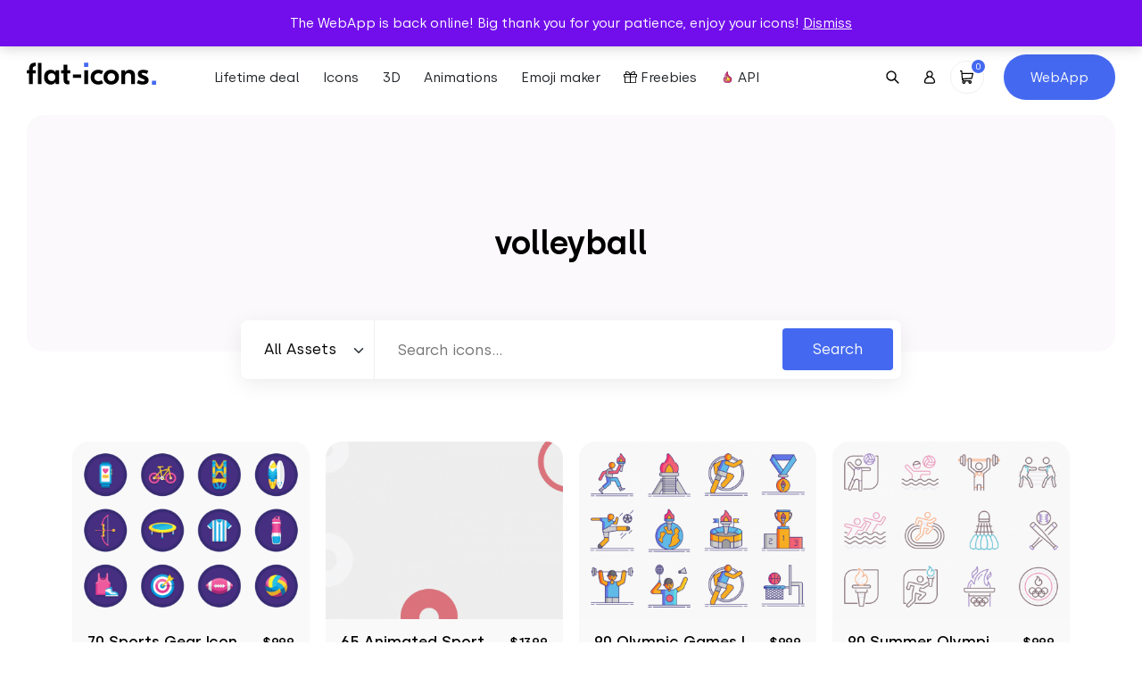

--- FILE ---
content_type: text/html; charset=UTF-8
request_url: https://flat-icons.com/downloads/tag/volleyball/
body_size: 17782
content:
<!doctype html>
<html lang="en-US" prefix="og: https://ogp.me/ns#">
<head>
	<meta charset="UTF-8">
	<meta name="viewport" content="width=device-width, initial-scale=1">
	<link rel="profile" href="https://gmpg.org/xfn/11">

	<link rel="preload" href="https://flat-icons.com/wp-content/themes/flat-icons/assets/css/main.min.css?ver=1.2.0" as="style" />

	
	<link rel="preload" href="https://flat-icons.com/wp-content/themes/flat-icons/assets/fonts/subset-Silka-Light.woff2" as="font" type="font/woff2" crossorigin="anonymous"><link rel="preload" href="https://flat-icons.com/wp-content/themes/flat-icons/assets/fonts/subset-Silka-Regular.woff2" as="font" type="font/woff2" crossorigin="anonymous"><link rel="preload" href="https://flat-icons.com/wp-content/themes/flat-icons/assets/fonts/subset-Silka-Medium.woff2" as="font" type="font/woff2" crossorigin="anonymous"><link rel="preload" href="https://flat-icons.com/wp-content/themes/flat-icons/assets/fonts/subset-Silka-SemiBold.woff2" as="font" type="font/woff2" crossorigin="anonymous">
<!-- Search Engine Optimization by Rank Math - https://rankmath.com/ -->
<title>1800+ volleyball Vector Icon Packs - SVG, PSD, PNG, EPS &amp; AI</title>
<meta name="description" content="volleyball Vector Icon Packs in SVG, PNG, PSD, EPS &amp; AI. Download them NOW!"/>
<meta name="robots" content="follow, noindex"/>
<meta property="og:locale" content="en_US" />
<meta property="og:type" content="article" />
<meta property="og:title" content="1800+ volleyball Vector Icon Packs - SVG, PSD, PNG, EPS &amp; AI" />
<meta property="og:description" content="volleyball Vector Icon Packs in SVG, PNG, PSD, EPS &amp; AI. Download them NOW!" />
<meta property="og:url" content="https://flat-icons.com/downloads/tag/volleyball/" />
<meta property="og:site_name" content="Flat Icons" />
<meta name="twitter:card" content="summary_large_image" />
<meta name="twitter:title" content="1800+ volleyball Vector Icon Packs - SVG, PSD, PNG, EPS &amp; AI" />
<meta name="twitter:description" content="volleyball Vector Icon Packs in SVG, PNG, PSD, EPS &amp; AI. Download them NOW!" />
<meta name="twitter:label1" content="Products" />
<meta name="twitter:data1" content="5" />
<script type="application/ld+json" class="rank-math-schema">{"@context":"https://schema.org","@graph":[{"@type":"Organization","@id":"https://flat-icons.com/#organization","name":"Flat Icons"},{"@type":"WebSite","@id":"https://flat-icons.com/#website","url":"https://flat-icons.com","name":"Flat Icons","publisher":{"@id":"https://flat-icons.com/#organization"},"inLanguage":"en-US"},{"@type":"CollectionPage","@id":"https://flat-icons.com/downloads/tag/volleyball/#webpage","url":"https://flat-icons.com/downloads/tag/volleyball/","name":"1800+ volleyball Vector Icon Packs - SVG, PSD, PNG, EPS &amp; AI","isPartOf":{"@id":"https://flat-icons.com/#website"},"inLanguage":"en-US"}]}</script>
<!-- /Rank Math WordPress SEO plugin -->

<link rel='dns-prefetch' href='//a.omappapi.com' />
<link rel="alternate" type="application/rss+xml" title="Flat Icons &raquo; Feed" href="https://flat-icons.com/feed/" />
<link rel="alternate" type="application/rss+xml" title="Flat Icons &raquo; Comments Feed" href="https://flat-icons.com/comments/feed/" />
<script type='text/javascript' id='pinterest-version-script'>console.log('PixelYourSite Pinterest version 5.4.1.1');</script>
<link rel="alternate" type="application/rss+xml" title="Flat Icons &raquo; volleyball Tag Feed" href="https://flat-icons.com/downloads/tag/volleyball/feed/" />
<style id='wp-img-auto-sizes-contain-inline-css' type='text/css'>
img:is([sizes=auto i],[sizes^="auto," i]){contain-intrinsic-size:3000px 1500px}
/*# sourceURL=wp-img-auto-sizes-contain-inline-css */
</style>
<link rel='stylesheet' id='pt-cv-public-style-css' href='https://flat-icons.com/wp-content/plugins/content-views-query-and-display-post-page/public/assets/css/cv.css?ver=4.1' type='text/css' media='all' />
<style id='wp-block-library-inline-css' type='text/css'>
:root{--wp-block-synced-color:#7a00df;--wp-block-synced-color--rgb:122,0,223;--wp-bound-block-color:var(--wp-block-synced-color);--wp-editor-canvas-background:#ddd;--wp-admin-theme-color:#007cba;--wp-admin-theme-color--rgb:0,124,186;--wp-admin-theme-color-darker-10:#006ba1;--wp-admin-theme-color-darker-10--rgb:0,107,160.5;--wp-admin-theme-color-darker-20:#005a87;--wp-admin-theme-color-darker-20--rgb:0,90,135;--wp-admin-border-width-focus:2px}@media (min-resolution:192dpi){:root{--wp-admin-border-width-focus:1.5px}}.wp-element-button{cursor:pointer}:root .has-very-light-gray-background-color{background-color:#eee}:root .has-very-dark-gray-background-color{background-color:#313131}:root .has-very-light-gray-color{color:#eee}:root .has-very-dark-gray-color{color:#313131}:root .has-vivid-green-cyan-to-vivid-cyan-blue-gradient-background{background:linear-gradient(135deg,#00d084,#0693e3)}:root .has-purple-crush-gradient-background{background:linear-gradient(135deg,#34e2e4,#4721fb 50%,#ab1dfe)}:root .has-hazy-dawn-gradient-background{background:linear-gradient(135deg,#faaca8,#dad0ec)}:root .has-subdued-olive-gradient-background{background:linear-gradient(135deg,#fafae1,#67a671)}:root .has-atomic-cream-gradient-background{background:linear-gradient(135deg,#fdd79a,#004a59)}:root .has-nightshade-gradient-background{background:linear-gradient(135deg,#330968,#31cdcf)}:root .has-midnight-gradient-background{background:linear-gradient(135deg,#020381,#2874fc)}:root{--wp--preset--font-size--normal:16px;--wp--preset--font-size--huge:42px}.has-regular-font-size{font-size:1em}.has-larger-font-size{font-size:2.625em}.has-normal-font-size{font-size:var(--wp--preset--font-size--normal)}.has-huge-font-size{font-size:var(--wp--preset--font-size--huge)}.has-text-align-center{text-align:center}.has-text-align-left{text-align:left}.has-text-align-right{text-align:right}.has-fit-text{white-space:nowrap!important}#end-resizable-editor-section{display:none}.aligncenter{clear:both}.items-justified-left{justify-content:flex-start}.items-justified-center{justify-content:center}.items-justified-right{justify-content:flex-end}.items-justified-space-between{justify-content:space-between}.screen-reader-text{border:0;clip-path:inset(50%);height:1px;margin:-1px;overflow:hidden;padding:0;position:absolute;width:1px;word-wrap:normal!important}.screen-reader-text:focus{background-color:#ddd;clip-path:none;color:#444;display:block;font-size:1em;height:auto;left:5px;line-height:normal;padding:15px 23px 14px;text-decoration:none;top:5px;width:auto;z-index:100000}html :where(.has-border-color){border-style:solid}html :where([style*=border-top-color]){border-top-style:solid}html :where([style*=border-right-color]){border-right-style:solid}html :where([style*=border-bottom-color]){border-bottom-style:solid}html :where([style*=border-left-color]){border-left-style:solid}html :where([style*=border-width]){border-style:solid}html :where([style*=border-top-width]){border-top-style:solid}html :where([style*=border-right-width]){border-right-style:solid}html :where([style*=border-bottom-width]){border-bottom-style:solid}html :where([style*=border-left-width]){border-left-style:solid}html :where(img[class*=wp-image-]){height:auto;max-width:100%}:where(figure){margin:0 0 1em}html :where(.is-position-sticky){--wp-admin--admin-bar--position-offset:var(--wp-admin--admin-bar--height,0px)}@media screen and (max-width:600px){html :where(.is-position-sticky){--wp-admin--admin-bar--position-offset:0px}}

/*# sourceURL=wp-block-library-inline-css */
</style><link rel='stylesheet' id='wc-blocks-style-css' href='https://flat-icons.com/wp-content/plugins/woocommerce/assets/client/blocks/wc-blocks.css?ver=wc-10.4.3' type='text/css' media='all' />
<style id='global-styles-inline-css' type='text/css'>
:root{--wp--preset--aspect-ratio--square: 1;--wp--preset--aspect-ratio--4-3: 4/3;--wp--preset--aspect-ratio--3-4: 3/4;--wp--preset--aspect-ratio--3-2: 3/2;--wp--preset--aspect-ratio--2-3: 2/3;--wp--preset--aspect-ratio--16-9: 16/9;--wp--preset--aspect-ratio--9-16: 9/16;--wp--preset--color--black: #000000;--wp--preset--color--cyan-bluish-gray: #abb8c3;--wp--preset--color--white: #ffffff;--wp--preset--color--pale-pink: #f78da7;--wp--preset--color--vivid-red: #cf2e2e;--wp--preset--color--luminous-vivid-orange: #ff6900;--wp--preset--color--luminous-vivid-amber: #fcb900;--wp--preset--color--light-green-cyan: #7bdcb5;--wp--preset--color--vivid-green-cyan: #00d084;--wp--preset--color--pale-cyan-blue: #8ed1fc;--wp--preset--color--vivid-cyan-blue: #0693e3;--wp--preset--color--vivid-purple: #9b51e0;--wp--preset--color--primary: #4469F0;--wp--preset--color--secondary: #6c757d;--wp--preset--color--success: #A2D660;--wp--preset--color--warning: #F0CA44;--wp--preset--color--danger: #F04444;--wp--preset--gradient--vivid-cyan-blue-to-vivid-purple: linear-gradient(135deg,rgb(6,147,227) 0%,rgb(155,81,224) 100%);--wp--preset--gradient--light-green-cyan-to-vivid-green-cyan: linear-gradient(135deg,rgb(122,220,180) 0%,rgb(0,208,130) 100%);--wp--preset--gradient--luminous-vivid-amber-to-luminous-vivid-orange: linear-gradient(135deg,rgb(252,185,0) 0%,rgb(255,105,0) 100%);--wp--preset--gradient--luminous-vivid-orange-to-vivid-red: linear-gradient(135deg,rgb(255,105,0) 0%,rgb(207,46,46) 100%);--wp--preset--gradient--very-light-gray-to-cyan-bluish-gray: linear-gradient(135deg,rgb(238,238,238) 0%,rgb(169,184,195) 100%);--wp--preset--gradient--cool-to-warm-spectrum: linear-gradient(135deg,rgb(74,234,220) 0%,rgb(151,120,209) 20%,rgb(207,42,186) 40%,rgb(238,44,130) 60%,rgb(251,105,98) 80%,rgb(254,248,76) 100%);--wp--preset--gradient--blush-light-purple: linear-gradient(135deg,rgb(255,206,236) 0%,rgb(152,150,240) 100%);--wp--preset--gradient--blush-bordeaux: linear-gradient(135deg,rgb(254,205,165) 0%,rgb(254,45,45) 50%,rgb(107,0,62) 100%);--wp--preset--gradient--luminous-dusk: linear-gradient(135deg,rgb(255,203,112) 0%,rgb(199,81,192) 50%,rgb(65,88,208) 100%);--wp--preset--gradient--pale-ocean: linear-gradient(135deg,rgb(255,245,203) 0%,rgb(182,227,212) 50%,rgb(51,167,181) 100%);--wp--preset--gradient--electric-grass: linear-gradient(135deg,rgb(202,248,128) 0%,rgb(113,206,126) 100%);--wp--preset--gradient--midnight: linear-gradient(135deg,rgb(2,3,129) 0%,rgb(40,116,252) 100%);--wp--preset--font-size--small: 13px;--wp--preset--font-size--medium: 20px;--wp--preset--font-size--large: 36px;--wp--preset--font-size--x-large: 42px;--wp--preset--spacing--20: 0.44rem;--wp--preset--spacing--30: 0.67rem;--wp--preset--spacing--40: 1rem;--wp--preset--spacing--50: 1.5rem;--wp--preset--spacing--60: 2.25rem;--wp--preset--spacing--70: 3.38rem;--wp--preset--spacing--80: 5.06rem;--wp--preset--shadow--natural: 6px 6px 9px rgba(0, 0, 0, 0.2);--wp--preset--shadow--deep: 12px 12px 50px rgba(0, 0, 0, 0.4);--wp--preset--shadow--sharp: 6px 6px 0px rgba(0, 0, 0, 0.2);--wp--preset--shadow--outlined: 6px 6px 0px -3px rgb(255, 255, 255), 6px 6px rgb(0, 0, 0);--wp--preset--shadow--crisp: 6px 6px 0px rgb(0, 0, 0);--wp--custom--base-font: 16;}:root { --wp--style--global--content-size: 640px;--wp--style--global--wide-size: 1400px; }:where(body) { margin: 0; }.wp-site-blocks > .alignleft { float: left; margin-right: 2em; }.wp-site-blocks > .alignright { float: right; margin-left: 2em; }.wp-site-blocks > .aligncenter { justify-content: center; margin-left: auto; margin-right: auto; }:where(.wp-site-blocks) > * { margin-block-start: 24px; margin-block-end: 0; }:where(.wp-site-blocks) > :first-child { margin-block-start: 0; }:where(.wp-site-blocks) > :last-child { margin-block-end: 0; }:root { --wp--style--block-gap: 24px; }:root :where(.is-layout-flow) > :first-child{margin-block-start: 0;}:root :where(.is-layout-flow) > :last-child{margin-block-end: 0;}:root :where(.is-layout-flow) > *{margin-block-start: 24px;margin-block-end: 0;}:root :where(.is-layout-constrained) > :first-child{margin-block-start: 0;}:root :where(.is-layout-constrained) > :last-child{margin-block-end: 0;}:root :where(.is-layout-constrained) > *{margin-block-start: 24px;margin-block-end: 0;}:root :where(.is-layout-flex){gap: 24px;}:root :where(.is-layout-grid){gap: 24px;}.is-layout-flow > .alignleft{float: left;margin-inline-start: 0;margin-inline-end: 2em;}.is-layout-flow > .alignright{float: right;margin-inline-start: 2em;margin-inline-end: 0;}.is-layout-flow > .aligncenter{margin-left: auto !important;margin-right: auto !important;}.is-layout-constrained > .alignleft{float: left;margin-inline-start: 0;margin-inline-end: 2em;}.is-layout-constrained > .alignright{float: right;margin-inline-start: 2em;margin-inline-end: 0;}.is-layout-constrained > .aligncenter{margin-left: auto !important;margin-right: auto !important;}.is-layout-constrained > :where(:not(.alignleft):not(.alignright):not(.alignfull)){max-width: var(--wp--style--global--content-size);margin-left: auto !important;margin-right: auto !important;}.is-layout-constrained > .alignwide{max-width: var(--wp--style--global--wide-size);}body .is-layout-flex{display: flex;}.is-layout-flex{flex-wrap: wrap;align-items: center;}.is-layout-flex > :is(*, div){margin: 0;}body .is-layout-grid{display: grid;}.is-layout-grid > :is(*, div){margin: 0;}body{font-family: Helvetica, sans-serif;font-size: 1rem;line-height: 1.632;padding-top: 0px;padding-right: 0px;padding-bottom: 0px;padding-left: 0px;}a:where(:not(.wp-element-button)){text-decoration: underline;}:root :where(.wp-element-button, .wp-block-button__link){background-color: #32373c;border-width: 0;color: #fff;font-family: inherit;font-size: inherit;font-style: inherit;font-weight: inherit;letter-spacing: inherit;line-height: inherit;padding-top: calc(0.667em + 2px);padding-right: calc(1.333em + 2px);padding-bottom: calc(0.667em + 2px);padding-left: calc(1.333em + 2px);text-decoration: none;text-transform: inherit;}.has-black-color{color: var(--wp--preset--color--black) !important;}.has-cyan-bluish-gray-color{color: var(--wp--preset--color--cyan-bluish-gray) !important;}.has-white-color{color: var(--wp--preset--color--white) !important;}.has-pale-pink-color{color: var(--wp--preset--color--pale-pink) !important;}.has-vivid-red-color{color: var(--wp--preset--color--vivid-red) !important;}.has-luminous-vivid-orange-color{color: var(--wp--preset--color--luminous-vivid-orange) !important;}.has-luminous-vivid-amber-color{color: var(--wp--preset--color--luminous-vivid-amber) !important;}.has-light-green-cyan-color{color: var(--wp--preset--color--light-green-cyan) !important;}.has-vivid-green-cyan-color{color: var(--wp--preset--color--vivid-green-cyan) !important;}.has-pale-cyan-blue-color{color: var(--wp--preset--color--pale-cyan-blue) !important;}.has-vivid-cyan-blue-color{color: var(--wp--preset--color--vivid-cyan-blue) !important;}.has-vivid-purple-color{color: var(--wp--preset--color--vivid-purple) !important;}.has-primary-color{color: var(--wp--preset--color--primary) !important;}.has-secondary-color{color: var(--wp--preset--color--secondary) !important;}.has-success-color{color: var(--wp--preset--color--success) !important;}.has-warning-color{color: var(--wp--preset--color--warning) !important;}.has-danger-color{color: var(--wp--preset--color--danger) !important;}.has-black-background-color{background-color: var(--wp--preset--color--black) !important;}.has-cyan-bluish-gray-background-color{background-color: var(--wp--preset--color--cyan-bluish-gray) !important;}.has-white-background-color{background-color: var(--wp--preset--color--white) !important;}.has-pale-pink-background-color{background-color: var(--wp--preset--color--pale-pink) !important;}.has-vivid-red-background-color{background-color: var(--wp--preset--color--vivid-red) !important;}.has-luminous-vivid-orange-background-color{background-color: var(--wp--preset--color--luminous-vivid-orange) !important;}.has-luminous-vivid-amber-background-color{background-color: var(--wp--preset--color--luminous-vivid-amber) !important;}.has-light-green-cyan-background-color{background-color: var(--wp--preset--color--light-green-cyan) !important;}.has-vivid-green-cyan-background-color{background-color: var(--wp--preset--color--vivid-green-cyan) !important;}.has-pale-cyan-blue-background-color{background-color: var(--wp--preset--color--pale-cyan-blue) !important;}.has-vivid-cyan-blue-background-color{background-color: var(--wp--preset--color--vivid-cyan-blue) !important;}.has-vivid-purple-background-color{background-color: var(--wp--preset--color--vivid-purple) !important;}.has-primary-background-color{background-color: var(--wp--preset--color--primary) !important;}.has-secondary-background-color{background-color: var(--wp--preset--color--secondary) !important;}.has-success-background-color{background-color: var(--wp--preset--color--success) !important;}.has-warning-background-color{background-color: var(--wp--preset--color--warning) !important;}.has-danger-background-color{background-color: var(--wp--preset--color--danger) !important;}.has-black-border-color{border-color: var(--wp--preset--color--black) !important;}.has-cyan-bluish-gray-border-color{border-color: var(--wp--preset--color--cyan-bluish-gray) !important;}.has-white-border-color{border-color: var(--wp--preset--color--white) !important;}.has-pale-pink-border-color{border-color: var(--wp--preset--color--pale-pink) !important;}.has-vivid-red-border-color{border-color: var(--wp--preset--color--vivid-red) !important;}.has-luminous-vivid-orange-border-color{border-color: var(--wp--preset--color--luminous-vivid-orange) !important;}.has-luminous-vivid-amber-border-color{border-color: var(--wp--preset--color--luminous-vivid-amber) !important;}.has-light-green-cyan-border-color{border-color: var(--wp--preset--color--light-green-cyan) !important;}.has-vivid-green-cyan-border-color{border-color: var(--wp--preset--color--vivid-green-cyan) !important;}.has-pale-cyan-blue-border-color{border-color: var(--wp--preset--color--pale-cyan-blue) !important;}.has-vivid-cyan-blue-border-color{border-color: var(--wp--preset--color--vivid-cyan-blue) !important;}.has-vivid-purple-border-color{border-color: var(--wp--preset--color--vivid-purple) !important;}.has-primary-border-color{border-color: var(--wp--preset--color--primary) !important;}.has-secondary-border-color{border-color: var(--wp--preset--color--secondary) !important;}.has-success-border-color{border-color: var(--wp--preset--color--success) !important;}.has-warning-border-color{border-color: var(--wp--preset--color--warning) !important;}.has-danger-border-color{border-color: var(--wp--preset--color--danger) !important;}.has-vivid-cyan-blue-to-vivid-purple-gradient-background{background: var(--wp--preset--gradient--vivid-cyan-blue-to-vivid-purple) !important;}.has-light-green-cyan-to-vivid-green-cyan-gradient-background{background: var(--wp--preset--gradient--light-green-cyan-to-vivid-green-cyan) !important;}.has-luminous-vivid-amber-to-luminous-vivid-orange-gradient-background{background: var(--wp--preset--gradient--luminous-vivid-amber-to-luminous-vivid-orange) !important;}.has-luminous-vivid-orange-to-vivid-red-gradient-background{background: var(--wp--preset--gradient--luminous-vivid-orange-to-vivid-red) !important;}.has-very-light-gray-to-cyan-bluish-gray-gradient-background{background: var(--wp--preset--gradient--very-light-gray-to-cyan-bluish-gray) !important;}.has-cool-to-warm-spectrum-gradient-background{background: var(--wp--preset--gradient--cool-to-warm-spectrum) !important;}.has-blush-light-purple-gradient-background{background: var(--wp--preset--gradient--blush-light-purple) !important;}.has-blush-bordeaux-gradient-background{background: var(--wp--preset--gradient--blush-bordeaux) !important;}.has-luminous-dusk-gradient-background{background: var(--wp--preset--gradient--luminous-dusk) !important;}.has-pale-ocean-gradient-background{background: var(--wp--preset--gradient--pale-ocean) !important;}.has-electric-grass-gradient-background{background: var(--wp--preset--gradient--electric-grass) !important;}.has-midnight-gradient-background{background: var(--wp--preset--gradient--midnight) !important;}.has-small-font-size{font-size: var(--wp--preset--font-size--small) !important;}.has-medium-font-size{font-size: var(--wp--preset--font-size--medium) !important;}.has-large-font-size{font-size: var(--wp--preset--font-size--large) !important;}.has-x-large-font-size{font-size: var(--wp--preset--font-size--x-large) !important;}
/*# sourceURL=global-styles-inline-css */
</style>

<link rel='stylesheet' id='woocommerce-layout-css' href='https://flat-icons.com/wp-content/plugins/woocommerce/assets/css/woocommerce-layout.css?ver=10.4.3' type='text/css' media='all' />
<link rel='stylesheet' id='woocommerce-smallscreen-css' href='https://flat-icons.com/wp-content/plugins/woocommerce/assets/css/woocommerce-smallscreen.css?ver=10.4.3' type='text/css' media='only screen and (max-width: 768px)' />
<link rel='stylesheet' id='woocommerce-general-css' href='https://flat-icons.com/wp-content/plugins/woocommerce/assets/css/woocommerce.css?ver=10.4.3' type='text/css' media='all' />
<style id='woocommerce-inline-inline-css' type='text/css'>
.woocommerce form .form-row .required { visibility: visible; }
/*# sourceURL=woocommerce-inline-inline-css */
</style>
<link rel='stylesheet' id='wc-memberships-frontend-css' href='https://flat-icons.com/wp-content/plugins/woocommerce-memberships/assets/css/frontend/wc-memberships-frontend.min.css?ver=1.23.1' type='text/css' media='all' />
<link rel='stylesheet' id='oakbluebird-styles-css' href='https://flat-icons.com/wp-content/themes/flat-icons/assets/css/main.min.css?ver=1.2.0' type='text/css' media='all' />
<link rel="https://api.w.org/" href="https://flat-icons.com/wp-json/" /><link rel="alternate" title="JSON" type="application/json" href="https://flat-icons.com/wp-json/wp/v2/product_tag/7004" /><link rel="EditURI" type="application/rsd+xml" title="RSD" href="https://flat-icons.com/xmlrpc.php?rsd" />
<meta name="generator" content="WordPress 6.9" />

<style></style>

    <!--Start of Tawk.to Script-->
<script type="text/javascript">
var Tawk_API=Tawk_API||{}, Tawk_LoadStart=new Date();
(function(){
var s1=document.createElement("script"),s0=document.getElementsByTagName("script")[0];
s1.async=true;
s1.src='https://embed.tawk.to/5e7b601869e9320caabcdf0e/default';
s1.charset='UTF-8';
s1.setAttribute('crossorigin','*');
s0.parentNode.insertBefore(s1,s0);
})();
</script>
<!--End of Tawk.to Script-->

<script>window.faitracker=window.faitracker||function(){this.q=[];var t=new CustomEvent("FAITRACKER_QUEUED_EVENT");return this.init=function(t,e,a){this.TOKEN=t,this.INIT_PARAMS=e,this.INIT_CALLBACK=a,window.dispatchEvent(new CustomEvent("FAITRACKER_INIT_EVENT"))},this.call=function(){var e={k:"",a:[]};if(arguments&&arguments.length>=1){for(var a=1;a<arguments.length;a++)e.a.push(arguments[a]);e.k=arguments[0]}this.q.push(e),window.dispatchEvent(t)},this.message=function(){window.addEventListener("message",function(t){"faitracker"===t.data.origin&&this.call("message",t.data.type,t.data.message)})},this.message(),this.init("npgphd6gd4gveaxnq4ftkuh709ui49c0",{host:"https://api.factors.ai"}),this}(),function(){var t=document.createElement("script");t.type="text/javascript",t.src="https://app.factors.ai/assets/factors.js",t.async=!0,(d=document.getElementsByTagName("script")[0]).parentNode.insertBefore(t,d)}();</script>

<script>!function () {var reb2b = window.reb2b = window.reb2b || [];if (reb2b.invoked) return;reb2b.invoked = true;reb2b.methods = ["identify", "collect"];reb2b.factory = function (method) {return function () {var args = Array.prototype.slice.call(arguments);args.unshift(method);reb2b.push(args);return reb2b;};};for (var i = 0; i < reb2b.methods.length; i++) {var key = reb2b.methods[i];reb2b[key] = reb2b.factory(key);}reb2b.load = function (key) {var script = document.createElement("script");script.type = "text/javascript";script.async = true;script.src = "https://s3-us-west-2.amazonaws.com/b2bjsstore/b/" + key + "/reb2b.js.gz";var first = document.getElementsByTagName("script")[0];first.parentNode.insertBefore(script, first);};reb2b.SNIPPET_VERSION = "1.0.1";reb2b.load("GOYPYHVKVGOX");}();</script>	<noscript><style>.woocommerce-product-gallery{ opacity: 1 !important; }</style></noscript>
	<meta name="p:domain_verify" content="bd066485da39e5e9d2d6d0947da195ff"/><script type="text/javascript" src="https://cdn.brevo.com/js/sdk-loader.js" async></script><script type="text/javascript">
            window.Brevo = window.Brevo || [];
            window.Brevo.push(["init", {
                client_key: "bdg510b39284gdorjol60baw",
                email_id: "",
                push: {
                    customDomain: "https://flat-icons.com\/wp-content\/plugins\/woocommerce-sendinblue-newsletter-subscription\/"
                }
            }]);
        </script><style type="text/css" media="all">.section-cta-6974bb8b820d99-16929808{--background-color:#f3f8ff;--background-color-rgb:243, 248, 255;background-color:#f3f8ff;}.section-cta-6974bb8b8243a9-06894736{--background-color:#f3f8ff;--background-color-rgb:243, 248, 255;background-color:#f3f8ff;}.section-generic-6974bb8b8266a9-30303544{--background-color:#f3f8ff;--background-color-rgb:243, 248, 255;background-color:#f3f8ff;}</style><link rel="icon" href="https://flat-icons.com/wp-content/uploads/2022/09/cropped-favicon-32x32.png" sizes="32x32" />
<link rel="icon" href="https://flat-icons.com/wp-content/uploads/2022/09/cropped-favicon-192x192.png" sizes="192x192" />
<link rel="apple-touch-icon" href="https://flat-icons.com/wp-content/uploads/2022/09/cropped-favicon-180x180.png" />
<meta name="msapplication-TileImage" content="https://flat-icons.com/wp-content/uploads/2022/09/cropped-favicon-270x270.png" />
		<style type="text/css" id="wp-custom-css">
			.product-summary__cart .ppc-button-wrapper {
	margin-top: 0;
}

.wc-memberships-member-discount {
	display: none;
}
.wc-memberships-member-discount-message {
	display: none;
}

button#askai-floating-button {
    max-width: 7em;
    max-height: 7em;
    width: 5em;
    height: 5em;
    right: 2%;
    bottom: 3%;
}
.pricing-card-price {
    text-align: center!important;
}
.section.section-pricing .pricing-bottom .pricing-plans .pricing-card-price .pricing-card-yearly.active, .section.section-pricing .pricing-bottom .pricing-plans .pricing-card-price .pricing-card-monthly.active{
	display: inline-block!important;
}		</style>
		<style id="kirki-inline-styles"></style>
	<link rel="preload" href="https://flat-icons.com/wp-content/themes/flat-icons/assets/js/app.min.js?ver=1.2.0" as="script" />

	<script>
		var __webpack_public_path__ = 'https://flat-icons.com/wp-content/themes/flat-icons/assets/js';
	</script>

</head>

<body class="archive tax-product_tag term-volleyball term-7004 wp-theme-flat-icons theme-flat-icons woocommerce woocommerce-page woocommerce-demo-store woocommerce-no-js hfeed no-sidebar">

<p role="complementary" aria-label="Store notice" class="woocommerce-store-notice demo_store" data-notice-id="26f2681e65656837bb4dd0fd9a7c7b2a" style="display:none;">The WebApp is back online! Big thank you for your patience, enjoy your icons! <a role="button" href="#" class="woocommerce-store-notice__dismiss-link">Dismiss</a></p>

<header class="site-header">

			<div class="site-header__banner">
			<div class="site-header__banner__label">
				<div>
					<span>⏰ Get lifetime access to our entire collection ⏰</span>&nbsp;

					
					
				</div>
			</div>
							<div class="site-header__banner__action">
					<a href="https://flat-icons.com/bundle/" class="site-header__banner__action__link" target="_blank">Starting from $79 →</a>
				</div>
					</div>
	
	<div class="site-header__main">

		<div class="site-header__main__layout">
			<div class="site-header__logo">
				<a href="https://flat-icons.com/" rel="home" aria-label="Go to homepage">
					<svg class="site-logo img-fluid" width="145.2" height="33" viewBox="0 0 145.2 33"><path d="M69 .3v4.6h-4.7V.3H69zm76.2 20.1V25h-4.7v-4.6h4.7z" fill="#4469f0"/><path d="M2.6 7.1c0-2.3.6-4 1.7-5.1S7.1.3 9.3.3h.8v3.9h-.4c-1 0-1.7.2-2.2.7-.5.4-.8 1.2-.8 2.2v1.6H10v3.5H6.7v12.1H2.6V12.2H0V8.7h2.6V7.1zM12.4.6h4.2v23.7h-4.2V.6zm14.5 24.2c-2.1 0-3.9-.7-5.4-2.2-1.4-1.5-2.1-3.5-2.1-6.1s.7-4.6 2.1-6.1 3.2-2.2 5.4-2.2c2.4 0 4.1.9 5.2 2.7h.1V8.7h4.1v15.6h-4.1v-2.2h-.1c-1.1 1.8-2.8 2.7-5.2 2.7zm-2.1-5.1c.8.8 1.8 1.2 3.1 1.2s2.3-.4 3-1.2c.8-.8 1.2-1.9 1.2-3.2s-.4-2.4-1.2-3.2c-.8-.8-1.8-1.2-3-1.2-1.3 0-2.3.4-3.1 1.2-.8.8-1.2 1.9-1.2 3.2.1 1.3.5 2.4 1.2 3.2zm23.9-7.5h-3.2v6.6c0 .6.1 1.1.4 1.4.2.3.7.4 1.3.4h.7v3.9h-1.8c-1.5 0-2.7-.4-3.5-1.2-.8-.8-1.2-2-1.2-3.5v-7.6h-2.9V8.7h2.9V2.4h4.2v6.3h3.2v3.5h-.1zm15.9 12.1V8.7h4.2v15.6h-4.2zm15.7.5c-2.6 0-4.6-.8-6.2-2.3s-2.4-3.5-2.4-6 .8-4.5 2.4-6 3.7-2.3 6.2-2.3c2 0 3.8.5 5.5 1.6L84 13.2c-1.2-.7-2.4-1.1-3.6-1.1-1.3 0-2.3.4-3.2 1.3-.8.8-1.3 1.9-1.3 3.2 0 1.3.4 2.4 1.3 3.2.8.8 1.9 1.2 3.2 1.2 1.3 0 2.5-.4 3.6-1.1l1.8 3.4c-1.7 1-3.6 1.5-5.5 1.5zm8.3-14.3c1.6-1.6 3.7-2.3 6.2-2.3s4.6.8 6.2 2.3c1.6 1.6 2.5 3.6 2.5 6s-.8 4.4-2.5 6c-1.6 1.6-3.7 2.3-6.2 2.3s-4.6-.8-6.2-2.3c-1.6-1.6-2.4-3.6-2.4-6s.8-4.4 2.4-6zm9.4 2.8c-.8-.8-1.9-1.2-3.1-1.2-1.3 0-2.3.4-3.2 1.2-.8.8-1.2 1.9-1.2 3.2 0 1.3.4 2.4 1.2 3.2.8.8 1.9 1.2 3.2 1.2 1.3 0 2.3-.4 3.1-1.2.8-.8 1.2-1.9 1.2-3.2s-.4-2.4-1.2-3.2zm17.5-5.1c1.8 0 3.2.5 4.3 1.6 1.1 1.1 1.6 2.7 1.6 4.9v9.6h-4.2v-8.7c0-2.4-1.1-3.6-3.2-3.6-2.4 0-3.7 1.5-3.7 4.6v7.7h-4.1V8.7h4.1v2.4h.1c1.1-2 2.8-2.9 5.1-2.9zm14.7 16.6c-2.5 0-4.7-.6-6.7-1.7l1.7-3.5c1.9 1.1 3.6 1.6 5.2 1.6 1.3 0 1.9-.4 1.9-1.1 0-.3-.1-.5-.3-.7s-.6-.4-1-.6l-2.8-1.2c-2.3-1-3.5-2.6-3.5-4.7 0-1.5.5-2.7 1.6-3.5 1-.8 2.5-1.2 4.5-1.2 1.8 0 3.6.4 5.6 1.1l-1.4 3.5c-1.7-.7-3.2-1.1-4.4-1.1-1.1 0-1.6.3-1.6.9 0 .3.1.5.3.7.2.2.6.4 1.2.7l2.8 1.2c2.3.9 3.5 2.5 3.5 4.6 0 1.7-.6 2.9-1.7 3.8-1.3.8-2.9 1.2-4.9 1.2zM61.1 13.5v3.8h-9.2v-3.9l9.2.1z"/></svg>
				</a>
			</div>

			
									<div class="site-header__menu">
						<nav class="menu-primary-container" aria-label="Primary"><ul id="menu-primary" class="header-menu"><li id="menu-item-111169" class="menu-item menu-item-type-post_type menu-item-object-page menu-item-111169"><a href="https://flat-icons.com/bundle/">Lifetime deal</a></li>
<li id="menu-item-58553" class="menu-item menu-item-type-taxonomy menu-item-object-product_cat menu-item-58553"><a href="https://flat-icons.com/downloads/category/icons/">Icons</a></li>
<li id="menu-item-58575" class="menu-item menu-item-type-taxonomy menu-item-object-product_cat menu-item-58575"><a href="https://flat-icons.com/downloads/category/3d-assets/">3D</a></li>
<li id="menu-item-78449" class="menu-item menu-item-type-post_type menu-item-object-page menu-item-78449"><a href="https://flat-icons.com/downloads/animated-icons/">Animations</a></li>
<li id="menu-item-58523" class="menu-item menu-item-type-custom menu-item-object-custom menu-item-58523"><a target="_blank" href="https://emoji-maker.flat-icons.com/">Emoji maker</a></li>
<li id="menu-item-54983" class="menu-item menu-item-type-taxonomy menu-item-object-product_cat menu-item-54983 --has-icon"><a href="https://flat-icons.com/downloads/category/freebies/"><i class="icon" aria-hidden="true"><img width="16" height="16" src="https://flat-icons.com/wp-content/uploads/2022/08/present-svgrepo-com-1.svg" class="attachment-16x16 size-16x16" alt="" decoding="async" /></i>&nbsp;Freebies</a></li>
<li id="menu-item-107363" class="menu-item menu-item-type-post_type menu-item-object-page menu-item-107363 --has-icon"><a href="https://flat-icons.com/api/"><i class="icon" aria-hidden="true"><img width="256" height="256" src="https://flat-icons.com/wp-content/uploads/2024/03/Olympic-Flame.svg" class="attachment-16x16 size-16x16" alt="" decoding="async" fetchpriority="high" /></i>&nbsp;API</a></li>
</ul></nav>					</div>
				
				<div class="site-header__actions">


											<div class="action-group" x-data>
	<button class="action -search" @click.prevent.stop="$store.searchBar.openSearch()" aria-label="Open Search">
		<i class="icon"><img src="https://flat-icons.com/wp-content/themes/flat-icons/assets/images/icons/icon-search.svg" width="16" height="16" alt="Search icon"></i>
	</button>
	<a href="https://flat-icons.com/account/" class="action -account">
		<i class="icon"><img src="https://flat-icons.com/wp-content/themes/flat-icons/assets/images/icons/icon-account.svg" width="15" height="16" alt="Account icon"></i>
	</a>
	<button class="action -cart" @click.prevent.stop="$store.cart.openCart()" aria-controls="cart" :aria-expanded="$store.cart.open" aria-label="Open Cart">
		<i class="icon"><img src="https://flat-icons.com/wp-content/themes/flat-icons/assets/images/icons/icon-cart.svg" width="16" height="16" alt="Cart icon"></i>
		<span class="bubble" id="mini-cart-bubble">0</span>
	</button>
</div>

						
													<div class="links">
																	<a href="https://webapp.flat-icons.com/" class="btn -style-primary">WebApp</a>
															</div>
						

						<button
							class="menu-toggle hamburger hamburger--spin"
							type="button"
							aria-label="Open mobile navigation"
							x-data
							@click.prevent="$store.mobileMenu.active = !$store.mobileMenu.active"
							:class="{'-is-active': $store.mobileMenu.active}"
						>
							<span class="hamburger-box">
								<span class="hamburger-inner"></span>
							</span>
						</button>

					
				</div>

					</div>

	</div><!-- .site-header__main -->

	
</header><!-- .site-header -->


<div
	class="mobile-menu"
	x-data
	:aria-hidden="$store.mobileMenu.active"
	style="display: none;"
	x-show="$store.mobileMenu.active"
	x-transition
	x-trap.noscroll="$store.mobileMenu.active"
>
	<div class="mobile-menu__header">
		<div class="mobile-menu__header__logo">
			<a href="https://flat-icons.com/" rel="home" aria-label="Go to homepage">
				<svg class="site-logo img-fluid" width="145.2" height="33" viewBox="0 0 145.2 33"><path d="M69 .3v4.6h-4.7V.3H69zm76.2 20.1V25h-4.7v-4.6h4.7z" fill="#4469f0"/><path d="M2.6 7.1c0-2.3.6-4 1.7-5.1S7.1.3 9.3.3h.8v3.9h-.4c-1 0-1.7.2-2.2.7-.5.4-.8 1.2-.8 2.2v1.6H10v3.5H6.7v12.1H2.6V12.2H0V8.7h2.6V7.1zM12.4.6h4.2v23.7h-4.2V.6zm14.5 24.2c-2.1 0-3.9-.7-5.4-2.2-1.4-1.5-2.1-3.5-2.1-6.1s.7-4.6 2.1-6.1 3.2-2.2 5.4-2.2c2.4 0 4.1.9 5.2 2.7h.1V8.7h4.1v15.6h-4.1v-2.2h-.1c-1.1 1.8-2.8 2.7-5.2 2.7zm-2.1-5.1c.8.8 1.8 1.2 3.1 1.2s2.3-.4 3-1.2c.8-.8 1.2-1.9 1.2-3.2s-.4-2.4-1.2-3.2c-.8-.8-1.8-1.2-3-1.2-1.3 0-2.3.4-3.1 1.2-.8.8-1.2 1.9-1.2 3.2.1 1.3.5 2.4 1.2 3.2zm23.9-7.5h-3.2v6.6c0 .6.1 1.1.4 1.4.2.3.7.4 1.3.4h.7v3.9h-1.8c-1.5 0-2.7-.4-3.5-1.2-.8-.8-1.2-2-1.2-3.5v-7.6h-2.9V8.7h2.9V2.4h4.2v6.3h3.2v3.5h-.1zm15.9 12.1V8.7h4.2v15.6h-4.2zm15.7.5c-2.6 0-4.6-.8-6.2-2.3s-2.4-3.5-2.4-6 .8-4.5 2.4-6 3.7-2.3 6.2-2.3c2 0 3.8.5 5.5 1.6L84 13.2c-1.2-.7-2.4-1.1-3.6-1.1-1.3 0-2.3.4-3.2 1.3-.8.8-1.3 1.9-1.3 3.2 0 1.3.4 2.4 1.3 3.2.8.8 1.9 1.2 3.2 1.2 1.3 0 2.5-.4 3.6-1.1l1.8 3.4c-1.7 1-3.6 1.5-5.5 1.5zm8.3-14.3c1.6-1.6 3.7-2.3 6.2-2.3s4.6.8 6.2 2.3c1.6 1.6 2.5 3.6 2.5 6s-.8 4.4-2.5 6c-1.6 1.6-3.7 2.3-6.2 2.3s-4.6-.8-6.2-2.3c-1.6-1.6-2.4-3.6-2.4-6s.8-4.4 2.4-6zm9.4 2.8c-.8-.8-1.9-1.2-3.1-1.2-1.3 0-2.3.4-3.2 1.2-.8.8-1.2 1.9-1.2 3.2 0 1.3.4 2.4 1.2 3.2.8.8 1.9 1.2 3.2 1.2 1.3 0 2.3-.4 3.1-1.2.8-.8 1.2-1.9 1.2-3.2s-.4-2.4-1.2-3.2zm17.5-5.1c1.8 0 3.2.5 4.3 1.6 1.1 1.1 1.6 2.7 1.6 4.9v9.6h-4.2v-8.7c0-2.4-1.1-3.6-3.2-3.6-2.4 0-3.7 1.5-3.7 4.6v7.7h-4.1V8.7h4.1v2.4h.1c1.1-2 2.8-2.9 5.1-2.9zm14.7 16.6c-2.5 0-4.7-.6-6.7-1.7l1.7-3.5c1.9 1.1 3.6 1.6 5.2 1.6 1.3 0 1.9-.4 1.9-1.1 0-.3-.1-.5-.3-.7s-.6-.4-1-.6l-2.8-1.2c-2.3-1-3.5-2.6-3.5-4.7 0-1.5.5-2.7 1.6-3.5 1-.8 2.5-1.2 4.5-1.2 1.8 0 3.6.4 5.6 1.1l-1.4 3.5c-1.7-.7-3.2-1.1-4.4-1.1-1.1 0-1.6.3-1.6.9 0 .3.1.5.3.7.2.2.6.4 1.2.7l2.8 1.2c2.3.9 3.5 2.5 3.5 4.6 0 1.7-.6 2.9-1.7 3.8-1.3.8-2.9 1.2-4.9 1.2zM61.1 13.5v3.8h-9.2v-3.9l9.2.1z"/></svg>
			</a>
		</div>

		<button
			class="mobile-menu__header__close hamburger hamburger--spin -is-active"
			type="button"
			aria-label="Close mobile navigation"
			@click.prevent="$store.mobileMenu.active = !$store.mobileMenu.active"
		>
			<span class="hamburger-box">
				<span class="hamburger-inner"></span>
			</span>
		</button>
	</div>

	
					<div class="mobile-menu__banner">
				<div class="mobile-menu__banner__label">
					<div><span>⏰ Get lifetime access to our entire collection ⏰</span></div>
					<div>
						
											</div>
				</div>
									<div class="mobile-menu__banner__action">
						<a href="https://flat-icons.com/bundle/" class="mobile-menu__banner__action__link">Grab the Deal</a>
					</div>
							</div>
		
		<div class="mobile-menu__body">

			<nav class="menu-primary-container" aria-label="Primary"><ul id="menu-primary-1" class="header-mobile-menu"><li class="menu-item menu-item-type-post_type menu-item-object-page menu-item-111169"><a href="https://flat-icons.com/bundle/">Lifetime deal</a></li>
<li class="menu-item menu-item-type-taxonomy menu-item-object-product_cat menu-item-58553"><a href="https://flat-icons.com/downloads/category/icons/">Icons</a></li>
<li class="menu-item menu-item-type-taxonomy menu-item-object-product_cat menu-item-58575"><a href="https://flat-icons.com/downloads/category/3d-assets/">3D</a></li>
<li class="menu-item menu-item-type-post_type menu-item-object-page menu-item-78449"><a href="https://flat-icons.com/downloads/animated-icons/">Animations</a></li>
<li class="menu-item menu-item-type-custom menu-item-object-custom menu-item-58523"><a target="_blank" href="https://emoji-maker.flat-icons.com/">Emoji maker</a></li>
<li class="menu-item menu-item-type-taxonomy menu-item-object-product_cat menu-item-54983 --has-icon"><a href="https://flat-icons.com/downloads/category/freebies/"><i class="icon" aria-hidden="true"><img width="16" height="16" src="https://flat-icons.com/wp-content/uploads/2022/08/present-svgrepo-com-1.svg" class="attachment-16x16 size-16x16" alt="" decoding="async" /></i>&nbsp;Freebies</a></li>
<li class="menu-item menu-item-type-post_type menu-item-object-page menu-item-107363 --has-icon"><a href="https://flat-icons.com/api/"><i class="icon" aria-hidden="true"><img width="256" height="256" src="https://flat-icons.com/wp-content/uploads/2024/03/Olympic-Flame.svg" class="attachment-16x16 size-16x16" alt="" decoding="async" /></i>&nbsp;API</a></li>
</ul></nav>		</div>

		<div class="mobile-menu__footer">
			<div class="mobile-menu__footer__actions">
				<div class="action-group" x-data>
	<button class="action -search" @click.prevent.stop="$store.searchBar.openSearch()" aria-label="Open Search">
		<i class="icon"><img src="https://flat-icons.com/wp-content/themes/flat-icons/assets/images/icons/icon-search.svg" width="16" height="16" alt="Search icon"></i>
	</button>
	<a href="https://flat-icons.com/account/" class="action -account">
		<i class="icon"><img src="https://flat-icons.com/wp-content/themes/flat-icons/assets/images/icons/icon-account.svg" width="15" height="16" alt="Account icon"></i>
	</a>
	<button class="action -cart" @click.prevent.stop="$store.cart.openCart()" aria-controls="cart" :aria-expanded="$store.cart.open" aria-label="Open Cart">
		<i class="icon"><img src="https://flat-icons.com/wp-content/themes/flat-icons/assets/images/icons/icon-cart.svg" width="16" height="16" alt="Cart icon"></i>
		<span class="bubble" id="mini-cart-bubble">0</span>
	</button>
</div>
			</div>

			
							<div class="mobile-menu__footer__links">
											<a href="https://webapp.flat-icons.com/" class="btn -style-primary">WebApp</a>
									</div>
			
		</div>
	</div>



<section class="section section-hero -is-boxed -space-pt-xs">
	<div class="section-hero__inner">
		<div class="container ">
			<div class="heading-block text-center">
				<header class="heading-block-header">
					<h1 class="heading-block-title fs-1">volleyball</h1>				</header>

							</div>
		</div>
	</div>

	</section>


<section class="section section-search">
	<div class="container">

		
<form action="https://flat-icons.com/search-results/" class="search-form" x-data >
	<div class="search-form__primary">
		<div class="search-form__primary__topic">
			<label for="search-input" class="visually-hidden">Select category</label>

			

<div
	class="js-select"
	x-data="select( {&quot;selected&quot;:&quot;&quot;,&quot;options&quot;:[{&quot;label&quot;:&quot;Icons&quot;,&quot;value&quot;:&quot;icons&quot;},{&quot;label&quot;:&quot;Vector icons&quot;,&quot;value&quot;:&quot;vectors&quot;},{&quot;label&quot;:&quot;3D Assets&quot;,&quot;value&quot;:&quot;3d-assets&quot;},{&quot;label&quot;:&quot;3D Icons&quot;,&quot;value&quot;:&quot;3d&quot;},{&quot;label&quot;:&quot;Freebies&quot;,&quot;value&quot;:&quot;freebies&quot;},{&quot;label&quot;:&quot;3D Animated Icons&quot;,&quot;value&quot;:&quot;3d-animated-icons&quot;},{&quot;label&quot;:&quot;2D Animated Icons&quot;,&quot;value&quot;:&quot;2d-animated-icons&quot;},{&quot;label&quot;:&quot;3D Illustrations&quot;,&quot;value&quot;:&quot;3d-illustrations&quot;},{&quot;label&quot;:&quot;Showit Templates&quot;,&quot;value&quot;:&quot;showit-templates&quot;}],&quot;placeholder&quot;:&quot;All Assets&quot;})"
	@click.outside="expanded = false"
	@keydown.escape.prevent.stop="expanded = false"
>
	<input type="hidden" name="product_cat" x-model="value">

	<button
		class="js-select__choice form-select"
		id="search-topic"
		@click.prevent="expanded = !expanded"
		tabindex="0"
		type="button"
	>
		<span class="js-select__choice__label" x-text="selectedLabel">All Assets</span>
	</button>

	<ul
		class="js-select__dropdown -placement-left"
		x-show="expanded"
		:aria-hidden="!expanded"
		x-transition.origin.top.left		style="display: none;"
		x-trap.noreturn="expanded"
		@keydown.prevent.stop.up="$focus.wrap().previous()"
		@keydown.prevent.stop.down="$focus.wrap().next()"
	>
		<template x-for="option in options">
			<li>
				<a href="#" x-text="option.label" @click.prevent="select(option.value)" :class="value == option.value && '-is-selected'"></a>
			</li>
		</template>
	</ul>
</div>
		</div>
		<div class="search-form__primary__input">
			<label for="search-input" class="visually-hidden">Type to search...</label>
			<input id="search-input" type="search" name="s" class="form-input" placeholder="Search icons..." value="">
		</div>
		<div class="search-form__primary__submit">
			<button type="submit" class="btn -style-primary -size-sm">Search</button>
		</div>
	</div>

	</form>

		
	</div>
</section>

<section class="section section-archive -space-pt-lg -space-pb-lg">

	<div class="container">

					<div class="products-grid">

														

<div class="card-product">
	<figure class="card-product__thumbnail">
		<a href="https://flat-icons.com/downloads/sports-gear-icon-set/" >
			<img width="768" height="576" src="https://flat-icons.com/wp-content/uploads/2024/03/70-Sports-Gear-Icon-Set-Featured-Image-768x576.png" class="card-product__thumbnail__img" alt="70 Sports Gear Icon Set Featured Image" decoding="async" srcset="https://flat-icons.com/wp-content/uploads/2024/03/70-Sports-Gear-Icon-Set-Featured-Image-768x576.png 768w, https://flat-icons.com/wp-content/uploads/2024/03/70-Sports-Gear-Icon-Set-Featured-Image-300x225.png 300w, https://flat-icons.com/wp-content/uploads/2024/03/70-Sports-Gear-Icon-Set-Featured-Image-600x450.png 600w, https://flat-icons.com/wp-content/uploads/2024/03/70-Sports-Gear-Icon-Set-Featured-Image.png 1000w" sizes="(max-width: 768px) 100vw, 768px" />		</a>

		
<div class="badges">
	</div>
	</figure>
	<div class="card-product__body">
		<div class="card-product__body__head">
			<h2 class="card-product__name" title="70 Sports Gear Icon Set">
				<a href="https://flat-icons.com/downloads/sports-gear-icon-set/" >
					70 Sports Gear Icon Set				</a>
			</h2>
			<div class="card-product__price"><span class="woocommerce-Price-amount amount"><bdi><span class="woocommerce-Price-currencySymbol">&#36;</span>9.99</bdi></span></div>
		</div>

								<div class="card-product__includes">
														<span class="badge">AI</span>
														<span class="badge">EPS</span>
														<span class="badge">PDF</span>
														<span class="badge">PNG</span>
																		<a href="https://flat-icons.com/downloads/sports-gear-icon-set/" class="badge">More +</a>			</div>
			</div>
</div>
														

<div class="card-product">
	<figure class="card-product__thumbnail">
		<a href="https://flat-icons.com/downloads/animated-sport-equipment-icons/" >
			<img width="768" height="576" src="https://flat-icons.com/wp-content/uploads/2022/07/Animated-Sport-Equipment-Icons-Preview-Gif-Image-768x576.gif" class="card-product__thumbnail__img" alt="Animated Sport Equipment Icons Preview Gif Image" decoding="async" loading="lazy" srcset="https://flat-icons.com/wp-content/uploads/2022/07/Animated-Sport-Equipment-Icons-Preview-Gif-Image-768x576.gif 768w, https://flat-icons.com/wp-content/uploads/2022/07/Animated-Sport-Equipment-Icons-Preview-Gif-Image-600x450.gif 600w, https://flat-icons.com/wp-content/uploads/2022/07/Animated-Sport-Equipment-Icons-Preview-Gif-Image-300x225.gif 300w" sizes="auto, (max-width: 768px) 100vw, 768px" />		</a>

		
<div class="badges">
	</div>
	</figure>
	<div class="card-product__body">
		<div class="card-product__body__head">
			<h2 class="card-product__name" title="65 Animated Sport Equipment Icon Set">
				<a href="https://flat-icons.com/downloads/animated-sport-equipment-icons/" >
					65 Animated Sport Equipment Icon Set				</a>
			</h2>
			<div class="card-product__price"><span class="woocommerce-Price-amount amount"><bdi><span class="woocommerce-Price-currencySymbol">&#36;</span>13.99</bdi></span></div>
		</div>

								<div class="card-product__includes">
														<span class="badge">AEP</span>
														<span class="badge">Lottie JSON</span>
														<span class="badge">GIF</span>
														<span class="badge">MP4</span>
											</div>
			</div>
</div>
														

<div class="card-product">
	<figure class="card-product__thumbnail">
		<a href="https://flat-icons.com/downloads/olympic-games-icon-set/" >
			<img width="768" height="576" src="https://flat-icons.com/wp-content/uploads/2022/07/Olympic-Games-Icon-Set-Featured-Image-768x576.png" class="card-product__thumbnail__img" alt="Olympic Games Icon Set Featured Image" decoding="async" loading="lazy" srcset="https://flat-icons.com/wp-content/uploads/2022/07/Olympic-Games-Icon-Set-Featured-Image-768x576.png 768w, https://flat-icons.com/wp-content/uploads/2022/07/Olympic-Games-Icon-Set-Featured-Image-600x450.png 600w, https://flat-icons.com/wp-content/uploads/2022/07/Olympic-Games-Icon-Set-Featured-Image-300x225.png 300w, https://flat-icons.com/wp-content/uploads/2022/07/Olympic-Games-Icon-Set-Featured-Image.png 1000w" sizes="auto, (max-width: 768px) 100vw, 768px" />		</a>

		
<div class="badges">
	</div>
	</figure>
	<div class="card-product__body">
		<div class="card-product__body__head">
			<h2 class="card-product__name" title="90 Olympic Games Icon Set">
				<a href="https://flat-icons.com/downloads/olympic-games-icon-set/" >
					90 Olympic Games Icon Set				</a>
			</h2>
			<div class="card-product__price"><span class="woocommerce-Price-amount amount"><bdi><span class="woocommerce-Price-currencySymbol">&#36;</span>9.99</bdi></span></div>
		</div>

								<div class="card-product__includes">
														<span class="badge">AI</span>
														<span class="badge">EPS10</span>
														<span class="badge">SVG</span>
														<span class="badge">PNG</span>
																		<a href="https://flat-icons.com/downloads/olympic-games-icon-set/" class="badge">More +</a>			</div>
			</div>
</div>
														

<div class="card-product">
	<figure class="card-product__thumbnail">
		<a href="https://flat-icons.com/downloads/summer-olympics-icon-set/" >
			<img width="768" height="576" src="https://flat-icons.com/wp-content/uploads/2022/07/Summer-Olympics-Icon-Set-Featured-Image-768x576.png" class="card-product__thumbnail__img" alt="Summer Olympics Icon Set Featured Image" decoding="async" loading="lazy" srcset="https://flat-icons.com/wp-content/uploads/2022/07/Summer-Olympics-Icon-Set-Featured-Image-768x576.png 768w, https://flat-icons.com/wp-content/uploads/2022/07/Summer-Olympics-Icon-Set-Featured-Image-600x450.png 600w, https://flat-icons.com/wp-content/uploads/2022/07/Summer-Olympics-Icon-Set-Featured-Image-300x225.png 300w, https://flat-icons.com/wp-content/uploads/2022/07/Summer-Olympics-Icon-Set-Featured-Image.png 1000w" sizes="auto, (max-width: 768px) 100vw, 768px" />		</a>

		
<div class="badges">
	</div>
	</figure>
	<div class="card-product__body">
		<div class="card-product__body__head">
			<h2 class="card-product__name" title="90 Summer Olympics Icon Set">
				<a href="https://flat-icons.com/downloads/summer-olympics-icon-set/" >
					90 Summer Olympics Icon Set				</a>
			</h2>
			<div class="card-product__price"><span class="woocommerce-Price-amount amount"><bdi><span class="woocommerce-Price-currencySymbol">&#36;</span>9.99</bdi></span></div>
		</div>

								<div class="card-product__includes">
														<span class="badge">AI</span>
														<span class="badge">EPS10</span>
														<span class="badge">SVG</span>
														<span class="badge">PNG</span>
																		<a href="https://flat-icons.com/downloads/summer-olympics-icon-set/" class="badge">More +</a>			</div>
			</div>
</div>
														

<div class="card-product">
	<figure class="card-product__thumbnail">
		<a href="https://flat-icons.com/downloads/sports-equipment-icon-set/" >
			<img width="768" height="576" src="https://flat-icons.com/wp-content/uploads/2022/07/sports-equipment-icon-set-768x576.png" class="card-product__thumbnail__img" alt="sports equipment icon set" decoding="async" loading="lazy" srcset="https://flat-icons.com/wp-content/uploads/2022/07/sports-equipment-icon-set-768x576.png 768w, https://flat-icons.com/wp-content/uploads/2022/07/sports-equipment-icon-set-600x450.png 600w, https://flat-icons.com/wp-content/uploads/2022/07/sports-equipment-icon-set-300x225.png 300w, https://flat-icons.com/wp-content/uploads/2022/07/sports-equipment-icon-set.png 1000w" sizes="auto, (max-width: 768px) 100vw, 768px" />		</a>

		
<div class="badges">
	</div>
	</figure>
	<div class="card-product__body">
		<div class="card-product__body__head">
			<h2 class="card-product__name" title="65 Sports Equipment Icon Set">
				<a href="https://flat-icons.com/downloads/sports-equipment-icon-set/" >
					65 Sports Equipment Icon Set				</a>
			</h2>
			<div class="card-product__price"><span class="woocommerce-Price-amount amount"><bdi><span class="woocommerce-Price-currencySymbol">&#36;</span>9.99</bdi></span></div>
		</div>

								<div class="card-product__includes">
														<span class="badge">AI</span>
														<span class="badge">EPS</span>
														<span class="badge">SVG</span>
														<span class="badge">PNG</span>
													<a href="https://flat-icons.com/downloads/sports-equipment-icon-set/" class="badge">More +</a>			</div>
			</div>
</div>
				
			</div>

					
	</div>

</section>




<!-- start cta section --><section class="section section-cta section-cta-6974bb8b8243a9-06894736 -space-mb-lg" >
	<div class="container ">
		<div class="cta">
			<div class="heading-block "><header class="heading-block-header"><h2 class="heading-block-title fs-3 ">Get lifetime access to <span class="text-primary">32,000+</span> <br>premium icons with free updates</h2></header><div class="heading-block-body text-formatted"><p class="fs-5">Starting from <ins>only $79</ins></p>
</div><footer class="heading-block-footer"><a class='btn -style-primary -size-lg' href='https://flat-icons.com/bundle/'><span>See plans</span></a></footer></div>
			<span class="arrow">
				<svg xmlns="http://www.w3.org/2000/svg" x="0" y="0" width="216.2" height="69.2" viewBox="0 0 216.2 69.2" aria-hidden="true" xml:space="preserve"><path fill="currentColor" d="M213 17.6c-.4-.4-1.1-.5-1.6 0-6.1 5.9-12 11.7-19.4 16.1-20.3 12.1-45.3 15.5-68.9 14.9v-.4c-.2-4-3.5-8.2-8.4-12-7-5.4-17.1-9.8-24.9-11.1-3.5-.6-6.5-.6-8.7.2-1.7.6-2.8 1.6-3.4 3.1-1.2 3.1.6 6.5 4.4 9.5 7.9 6.4 24.2 11.8 31.8 12.3 2.4.2 4.8.3 7.2.4.1.7.1 1.4.1 2 0 1.9-.2 3.7-1.4 5.5-2 2.8-5 4.7-8.5 6-5.4 2-11.8 2.7-16.6 2.9-26.9 1.1-46.5-10.7-61.1-25.1C18.8 27.2 9 10 2 .4 1.6 0 .9-.1.4.2 0 .6-.1 1.3.2 1.8 7.3 11.3 17.1 28.7 32 43.4c15 14.8 35.2 26.9 62.8 25.8 5-.2 11.7-.9 17.3-3 3.9-1.5 7.4-3.6 9.6-6.8 2-2.8 1.9-5.6 1.7-8.7 24 .6 49.3-2.9 69.9-15.2 7.5-4.5 13.5-10.4 19.8-16.4.3-.4.3-1.1-.1-1.5zM114.1 48c-7.3-.5-23-5.7-30.5-11.8-1.5-1.2-2.7-2.5-3.4-3.8-.6-1.1-.8-2.2-.3-3.3.4-1.1 1.5-1.8 3-2.1 1.8-.4 4.1-.3 6.6.1 7.5 1.3 17.2 5.5 24 10.7 4.3 3.3 7.3 6.9 7.5 10.3v.2c-2.3 0-4.6-.1-6.9-.3z"/><path fill="currentColor" d="M213.9 14.8c.1.5.1 1.1.1 1.9-.1 1.7-.4 3.7-.5 4.7-.1.6.4 1.2 1 1.2.6.1 1.2-.4 1.2-1 .1-1.2.6-3.8.5-5.8 0-1.1-.2-2-.6-2.5-.6-.9-1.6-1.1-3.1-.3-1.8 1-4.6 3.5-8 3.9-.6.1-1 .6-1 1.2.1.6.6 1 1.2 1 3.2-.3 6-2.4 8-3.7.5-.2 1-.4 1.2-.6z"/></svg>
			</span>

			<div class="animated-blocks">
				<div class="row">
											<div class="cell"></div>
											<div class="cell"></div>
											<div class="cell"></div>
											<div class="cell"></div>
											<div class="cell"></div>
											<div class="cell"></div>
											<div class="cell"></div>
											<div class="cell"></div>
											<div class="cell"></div>
											<div class="cell"></div>
											<div class="cell"></div>
											<div class="cell"></div>
									</div>
				<div class="row">
											<div class="cell"></div>
											<div class="cell"></div>
											<div class="cell"></div>
											<div class="cell"></div>
											<div class="cell"></div>
											<div class="cell"></div>
											<div class="cell"></div>
											<div class="cell"></div>
											<div class="cell"></div>
											<div class="cell"></div>
											<div class="cell"></div>
											<div class="cell"></div>
									</div>
				<div class="row">
											<div class="cell"></div>
											<div class="cell"></div>
											<div class="cell"></div>
											<div class="cell"></div>
											<div class="cell"></div>
											<div class="cell"></div>
											<div class="cell"></div>
											<div class="cell"></div>
											<div class="cell"></div>
											<div class="cell"></div>
											<div class="cell"></div>
											<div class="cell"></div>
									</div>
			</div>
		</div>

	</div>
</section><!-- end cta section -->



	<div
	class="site-cart"
	id="cart"
	x-data
	:class="{'-is-open': $store.cart.open }"
	x-trap="$store.cart.open"
	:aria-hidden="!$store.cart.open"
	aria-label="Cart"
	@click.outside="$store.cart.closeCart()"
>

	<header class="cart__header">
		<h2 class="cart__header__title">Your Cart <span class="bubble" x-text="$store.cart.data.items_count">0</span></h2>
		<button class="cart__header__close cart-close" @click.prevent="$store.cart.closeCart()">
			<i class="icon"><svg width="12" height="12" viewBox="0 0 12 12" fill="none" xmlns="http://www.w3.org/2000/svg"><path d="m7.1 6.01 4.672-4.672a.777.777 0 1 0-1.1-1.1L6 4.911 1.327.238a.777.777 0 1 0-1.099 1.1L4.901 6.01.228 10.683a.776.776 0 1 0 1.1 1.1L6 7.11l4.673 4.673a.775.775 0 0 0 1.099 0 .777.777 0 0 0 0-1.1L7.099 6.01Z" fill="currentColor"/></svg></i>
		</button>
	</header>

	<div class="cart__body">
		<ul class="cart__body__alerts" x-show="$store.cart.alerts.length > 0" aria-hidden="$store.cart.alerts.length == 0">
			<template x-for="alert in $store.cart.alerts">
				<li class="alert" :data-status="alert.status" role="alert" x-html="alert.message"></li>
			</template>
		</ul>

		<ul class="cart__body__list">
			<template x-for="cartItem in $store.cart.data.items" :key="cartItem.key">
				<li class="cart-item">
					<figure class="cart-item__thumbnail">
						<img :src="cartItem.images[0].thumbnail" width="300" height="300" :alt="cartItem.name" loading="lazy" class="img-fluid">
					</figure>

					<div class="cart-item__content">
						<div class="cart-item__content__head">
							<h3 class="cart-item__title" x-text="cartItem.name"></h3>
							<button class="cart-close cart-item__delete" @click.prevent="$store.cart.removeItem(cartItem.key)">
								<i class="icon"><svg width="12" height="12" viewBox="0 0 12 12" fill="none" xmlns="http://www.w3.org/2000/svg"><path d="m7.1 6.01 4.672-4.672a.777.777 0 1 0-1.1-1.1L6 4.911 1.327.238a.777.777 0 1 0-1.099 1.1L4.901 6.01.228 10.683a.776.776 0 1 0 1.1 1.1L6 7.11l4.673 4.673a.775.775 0 0 0 1.099 0 .777.777 0 0 0 0-1.1L7.099 6.01Z" fill="currentColor"/></svg></i>
							</button>
						</div>

						<div class="cart-item__content__meta" x-show="cartItem.item_data.length > 0 || cartItem.variation.length > 0">
							<template x-for="data in cartItem.variation" :key="data.attribute">
								<div><strong x-text="data.attribute"></strong>: <span x-text="data.value"></span></div>
							</template>

							<template x-for="data in cartItem.item_data" :key="data.key">
								<div><strong x-text="data.key"></strong>: <span x-text="data.value"></span></div>
							</template>
						</div>

						<div class="cart-item__content__foot">
							<div class="cart-item__price">
								<span x-text="cartItem.quantity"></span> &times; <span x-text="$store.cart.formatPrice( cartItem.prices.price, cartItem.prices.currency_code )"></span>
							</div>
						</div>
					</div>
				</li>
				<hr>
			</template>
		</ul>

		<div class="cart__body__coupons" x-show="$store.cart.loaded && $store.cart.data.items_count > 0" aria-hidden="!$store.cart.loaded">
			<div class="form-coupon" x-data arua-label="Apply coupon">
	<input type="text" placeholder="Coupon Code" x-model="$store.cart.coupon" aria-label="Coupon Code">
	<button
		class="btn -style-primary"
		@click.prevent="$store.cart.applyCoupon()"
		:disabled="!$store.cart.coupon || $store.cart.loading"
		:class="{'-is-loading': $store.cart.loading}">Apply Code</button>
</div>
		</div>
	</div>

	<div class="cart__footer">
		<template x-if="$store.cart.loaded && $store.cart.data.items_count > 0">
			<table class="cart__totals" x-show="$store.cart.loaded" aria-hidden="!$store.cart.loaded">
				<template x-for="coupon in $store.cart.data.coupons" :key="coupon.code">
					<tr class="cart__totals__row -coupon">
						<th scope="row">Coupon: <mark x-text="coupon.code"></mark></th>
						<td>
							<span x-text="$store.cart.formatPrice( 0 - coupon.totals.total_discount, coupon.totals.currency_code )"></span>
							<small><a href="#" class="-remove" @click.prevent="$store.cart.removeCoupon(coupon.code)">[Remove]</a></small>
						</td>
					</tr>
				</template>

				<template x-for="tax in $store.cart.data.totals.tax_lines" :key="tax.name">
					<tr class="cart__totals__row -tax">
						<th scope="row" x-text="tax.name"></th>
						<td>
							<span x-text="$store.cart.formatPrice( tax.price, $store.cart.data.totals.currency_code )"></span>
						</td>
					</tr>
				</template>

				<tr class="cart__totals__row -total">
					<th scope="row">Total:</th>
					<td x-text="$store.cart.formatPrice( $store.cart.data.totals.total_price, $store.cart.data.totals.currency_code )"></td>
				</tr>
			</table>
		</template>

		<div class="cart__footer__actions" x-show="$store.cart.data.items_count" style="display: none;">
			<div class="cart__footer__actions__default">
				<a href="https://flat-icons.com/checkout/" class="btn -style-primary -full">Proceed to checkout</a>
			</div>
		</div>

	</div>

	<div class="cart__block" x-show="!$store.cart.loaded || $store.cart.loading" x-transition></div>
</div>


	


<div
	x-data
	x-show="$store.searchBar.open"
	:aria-hidden="!$store.searchBar.open"
	style="display: none;"
	@keyup.escape.window="$store.searchBar.closeSearch()"
>

	<div class="search-lightbox" x-trap.noscroll="$store.searchBar.open" id="search-bar" >

		<div class="search-lightbox__inner" @click.outside="$store.searchBar.closeSearch()">

			<div class="search-lightbox__form">
				<form action="https://flat-icons.com/search-results/" id="search-bar-form">
					<svg class="search-lightbox__form__zoom" xmlns="http://www.w3.org/2000/svg" width="16" height="16" xml:space="preserve" aria-hidden="true" viewBox="0 0 16 16"><path d="M6.4 12.5c1.4 0 2.7-.5 3.7-1.3l4.2 4.2c.1.1.3.2.5.2s.4-.1.5-.2c.3-.3.3-.7 0-1l-4.2-4.2c.8-1 1.3-2.3 1.3-3.7 0-3.3-2.7-6-6-6s-6 2.7-6 6 2.7 6 6 6zm0-1.5c-2.5 0-4.6-2-4.6-4.6s2.1-4.6 4.6-4.6C9 1.8 11 3.9 11 6.4S9 11 6.4 11z" stroke="#000" stroke-width=".16"/></svg>

					<input type="search" name="s" x-model="$store.searchBar.searchQuery" placeholder="Search icons..." @input.debounce.500ms="$store.searchBar.fetchResults()" value="">

					<div class="search-lightbox__form__loader" x-show="$store.searchBar.stateLoading"></div>

					<div class="search-lightbox__form__clear" aria-label="Clear search query" x-show="$store.searchBar.canClearSearch" @click.prevent="$store.searchBar.clearSearch()" type="reset">
						<svg width="16" height="16" xmlns="http://www.w3.org/2000/svg" fill="currentColor" viewBox="0 0 16 16"><path fill-rule="evenodd" clip-rule="evenodd" d="m8 8.707 3.646 3.647.708-.707L8.707 8l3.647-3.646-.707-.708L8 7.293 4.354 3.646l-.707.708L7.293 8l-3.646 3.646.707.708L8 8.707z"/></svg>
					</div>

					<input type="hidden" name="post_type" value="product" x-model="$store.searchBar.searchPostType">
				</form>
			</div>

			<div class="search-lightbox__results">
				<ul class="search-results" x-show="$store.searchBar.fetchedResults && $store.searchBar.results.length > 0">
					<template x-for="product in $store.searchBar.results" :key="product.id">
						<li class="search-entry">
							<figure class="search-entry__thumbnail">
								<a :href="product.permalink" tabindex="-1">
									<img :src="product.images[0].thumbnail" loading="lazy" width="150" height="150" class="img-fluid" :alt="product.name">
								</a>
							</figure>
							<div class="search-entry__content">
								<div class="search-entry__content__head">
									<h2 class="search-entry__content__title"><a :href="product.permalink" x-text="product.name"></a></h2>
									<div class="search-entry__content__price" x-html="product.price_html"></div>
								</div>
								<div class="search-entry__content__meta">
									<span>in&nbsp;</span>
									<template x-for="(term, index) in product.categories" :key="term.slug">
										<strong>
											<a :href="term.link" class="link" x-text="term.name"></a><span x-show="index != product.categories.length - 1">, </span>
										</strong>
									</template>
								</div>
							</div>
						</li>
					</template>
				</ul>

				<div class="onboard" x-show="!$store.searchBar.fetchedResults">
					<div>Start typing to search</div>
				</div>

				<div class="no-results" x-show="$store.searchBar.fetchedResults && $store.searchBar.results.length == 0">
					<img src="https://flat-icons.com/wp-content/themes/flat-icons/assets/images/404.svg" alt="Nothing found" style="width: 160px;">
					<p class="fs-3">Nothing Found</p>
				</div>

				<div class="search-lightbox__results__footer" x-show="$store.searchBar.totalPages > 1">
					<button type="submit" form="search-bar-form">See all results</button>
				</div>
			</div>

			<footer class="search-lightbox__footer">Press <code>Esc</code> to close</footer>

			<button class="search-lightbox__close" @click.prevent="$store.searchBar.closeSearch()">Close</button>
		</div>



	</div>

</div>

	<div
		class="site-overlay"
		id="site-overlay"
		aria-hidden="true"
		aria-label="Overlay"
		x-data
		:class="{'-is-active': $store.cart.open || $store.searchBar.open || $store.mobileMenu.active }"
	></div>

	<footer class="site-footer">
		<div class="container">

			<div class="site-footer__primary">
				<div class="site-footer__about">
					<div class="site-footer-logo">
						<a href="https://flat-icons.com/" rel="home" aria-label="Go to homepage">
							<svg class="site-logo img-fluid" width="145.2" height="33" viewBox="0 0 145.2 33"><path d="M69 .3v4.6h-4.7V.3H69zm76.2 20.1V25h-4.7v-4.6h4.7z" fill="#4469f0"/><path d="M2.6 7.1c0-2.3.6-4 1.7-5.1S7.1.3 9.3.3h.8v3.9h-.4c-1 0-1.7.2-2.2.7-.5.4-.8 1.2-.8 2.2v1.6H10v3.5H6.7v12.1H2.6V12.2H0V8.7h2.6V7.1zM12.4.6h4.2v23.7h-4.2V.6zm14.5 24.2c-2.1 0-3.9-.7-5.4-2.2-1.4-1.5-2.1-3.5-2.1-6.1s.7-4.6 2.1-6.1 3.2-2.2 5.4-2.2c2.4 0 4.1.9 5.2 2.7h.1V8.7h4.1v15.6h-4.1v-2.2h-.1c-1.1 1.8-2.8 2.7-5.2 2.7zm-2.1-5.1c.8.8 1.8 1.2 3.1 1.2s2.3-.4 3-1.2c.8-.8 1.2-1.9 1.2-3.2s-.4-2.4-1.2-3.2c-.8-.8-1.8-1.2-3-1.2-1.3 0-2.3.4-3.1 1.2-.8.8-1.2 1.9-1.2 3.2.1 1.3.5 2.4 1.2 3.2zm23.9-7.5h-3.2v6.6c0 .6.1 1.1.4 1.4.2.3.7.4 1.3.4h.7v3.9h-1.8c-1.5 0-2.7-.4-3.5-1.2-.8-.8-1.2-2-1.2-3.5v-7.6h-2.9V8.7h2.9V2.4h4.2v6.3h3.2v3.5h-.1zm15.9 12.1V8.7h4.2v15.6h-4.2zm15.7.5c-2.6 0-4.6-.8-6.2-2.3s-2.4-3.5-2.4-6 .8-4.5 2.4-6 3.7-2.3 6.2-2.3c2 0 3.8.5 5.5 1.6L84 13.2c-1.2-.7-2.4-1.1-3.6-1.1-1.3 0-2.3.4-3.2 1.3-.8.8-1.3 1.9-1.3 3.2 0 1.3.4 2.4 1.3 3.2.8.8 1.9 1.2 3.2 1.2 1.3 0 2.5-.4 3.6-1.1l1.8 3.4c-1.7 1-3.6 1.5-5.5 1.5zm8.3-14.3c1.6-1.6 3.7-2.3 6.2-2.3s4.6.8 6.2 2.3c1.6 1.6 2.5 3.6 2.5 6s-.8 4.4-2.5 6c-1.6 1.6-3.7 2.3-6.2 2.3s-4.6-.8-6.2-2.3c-1.6-1.6-2.4-3.6-2.4-6s.8-4.4 2.4-6zm9.4 2.8c-.8-.8-1.9-1.2-3.1-1.2-1.3 0-2.3.4-3.2 1.2-.8.8-1.2 1.9-1.2 3.2 0 1.3.4 2.4 1.2 3.2.8.8 1.9 1.2 3.2 1.2 1.3 0 2.3-.4 3.1-1.2.8-.8 1.2-1.9 1.2-3.2s-.4-2.4-1.2-3.2zm17.5-5.1c1.8 0 3.2.5 4.3 1.6 1.1 1.1 1.6 2.7 1.6 4.9v9.6h-4.2v-8.7c0-2.4-1.1-3.6-3.2-3.6-2.4 0-3.7 1.5-3.7 4.6v7.7h-4.1V8.7h4.1v2.4h.1c1.1-2 2.8-2.9 5.1-2.9zm14.7 16.6c-2.5 0-4.7-.6-6.7-1.7l1.7-3.5c1.9 1.1 3.6 1.6 5.2 1.6 1.3 0 1.9-.4 1.9-1.1 0-.3-.1-.5-.3-.7s-.6-.4-1-.6l-2.8-1.2c-2.3-1-3.5-2.6-3.5-4.7 0-1.5.5-2.7 1.6-3.5 1-.8 2.5-1.2 4.5-1.2 1.8 0 3.6.4 5.6 1.1l-1.4 3.5c-1.7-.7-3.2-1.1-4.4-1.1-1.1 0-1.6.3-1.6.9 0 .3.1.5.3.7.2.2.6.4 1.2.7l2.8 1.2c2.3.9 3.5 2.5 3.5 4.6 0 1.7-.6 2.9-1.7 3.8-1.3.8-2.9 1.2-4.9 1.2zM61.1 13.5v3.8h-9.2v-3.9l9.2.1z"/></svg>
						</a>
					</div>

					<div class="site-footer-about -ignore-inner-margin"><p>Irresistible Flat Icons - Start your next design here. Choose from over 50k assets, free and premium.</p></div>
				</div>

								<div class="site-footer__nav">

											<div class="site-footer__nav__item">
							<div class="footer-widget">
								<h2 class="footer-widget__name">Products</h2>
								<div class="footer-widget__body">
									<ul id="menu-products" class="footer-menu"><li id="menu-item-58375" class="menu-item menu-item-type-taxonomy menu-item-object-product_cat menu-item-58375"><a href="https://flat-icons.com/downloads/category/icons/">Icons</a></li>
<li id="menu-item-58376" class="menu-item menu-item-type-taxonomy menu-item-object-product_cat menu-item-58376"><a href="https://flat-icons.com/downloads/category/vectors/">Vector icons</a></li>
<li id="menu-item-58377" class="menu-item menu-item-type-taxonomy menu-item-object-product_cat menu-item-58377"><a href="https://flat-icons.com/downloads/category/freebies/">Freebies</a></li>
<li id="menu-item-78450" class="menu-item menu-item-type-post_type menu-item-object-page menu-item-78450"><a href="https://flat-icons.com/downloads/animated-icons/">Animations</a></li>
<li id="menu-item-15" class="menu-item menu-item-type-custom menu-item-object-custom menu-item-15"><a href="https://emoji-maker.flat-icons.com/">Emoji maker</a></li>
<li id="menu-item-107365" class="menu-item menu-item-type-post_type menu-item-object-page menu-item-107365"><a href="https://flat-icons.com/showit-templates/">Showit templates</a></li>
<li id="menu-item-107364" class="menu-item menu-item-type-post_type menu-item-object-page menu-item-107364"><a href="https://flat-icons.com/api/">Flat Icons API</a></li>
</ul>								</div>
							</div>
						</div>
											<div class="site-footer__nav__item">
							<div class="footer-widget">
								<h2 class="footer-widget__name">Company</h2>
								<div class="footer-widget__body">
									<ul id="menu-company" class="footer-menu"><li id="menu-item-111163" class="menu-item menu-item-type-post_type menu-item-object-page menu-item-111163"><a href="https://flat-icons.com/about-us/">Meet our team</a></li>
<li id="menu-item-58370" class="menu-item menu-item-type-post_type menu-item-object-page menu-item-58370"><a href="https://flat-icons.com/contact/">Contact</a></li>
<li id="menu-item-115656" class="menu-item menu-item-type-post_type menu-item-object-page menu-item-115656"><a href="https://flat-icons.com/knowledge-base/">Knowledge base</a></li>
<li id="menu-item-58369" class="menu-item menu-item-type-post_type menu-item-object-page menu-item-58369"><a href="https://flat-icons.com/blog/">Blog</a></li>
<li id="menu-item-58371" class="menu-item menu-item-type-post_type menu-item-object-page menu-item-58371"><a href="https://flat-icons.com/careers/">Careers</a></li>
<li id="menu-item-58372" class="menu-item menu-item-type-post_type menu-item-object-page menu-item-58372"><a href="https://flat-icons.com/icons-resell-rights/">Icons with resell rights</a></li>
<li id="menu-item-58374" class="menu-item menu-item-type-post_type menu-item-object-page menu-item-58374"><a href="https://flat-icons.com/license/">License agreement</a></li>
<li id="menu-item-80086" class="menu-item menu-item-type-post_type menu-item-object-page menu-item-80086"><a href="https://flat-icons.com/terms-and-conditions/">Terms &#038; conditions</a></li>
<li id="menu-item-80081" class="menu-item menu-item-type-post_type menu-item-object-page menu-item-privacy-policy menu-item-80081"><a rel="privacy-policy" href="https://flat-icons.com/privacy-policy/">Privacy policy</a></li>
</ul>								</div>
							</div>
						</div>
					
					
					<div class="site-footer__nav__item -contacts">
						<div class="footer-widget">
							<h2 class="footer-widget__name">Get In Touch</h2>
							<div class="footer-widget__body">
								<ul class="footer-menu">
																			<li class="menu-item">
											<i class="icon">
												<svg xmlns="http://www.w3.org/2000/svg" viewBox="0 0 20 15"><path fill="currentColor" d="M.417 1.217c2.745 2.325 7.562 6.414 8.977 7.69.19.172.394.26.606.26.211 0 .415-.087.604-.259 1.417-1.276 6.234-5.366 8.978-7.691a.416.416 0 0 0 .06-.575A1.655 1.655 0 0 0 18.332 0H1.667C1.156 0 .679.234.359.642a.416.416 0 0 0 .058.575z"/><path fill="currentColor" d="M19.758 2.479a.415.415 0 0 0-.444.06c-3.044 2.58-6.93 5.888-8.151 6.99-.687.62-1.639.62-2.326-.001C7.534 8.354 3.17 4.645.686 2.539A.417.417 0 0 0 0 2.857v10.478c0 .92.747 1.667 1.667 1.667h16.666c.92 0 1.667-.747 1.667-1.667V2.857a.416.416 0 0 0-.242-.378z"/></svg>											</i>
											<div class="menu-item__value"><a href="mailto:contact@flat-icons.com">contact@flat-icons.com</a></div>
										</li>
									
																	</ul>
							</div>
						</div>

						<div class="footer-widget">
							<h2 class="footer-widget__name">Visit us on social media</h2>
							<div class="footer-widget__body">
								<ul class="social-list">
									
            <li>
            <a href="https://www.pinterest.com/vectorflaticons/" target="_blank" class="social-link -type-pinterest" aria-label="Follow us on Pinterest"><i class="icon"><svg xmlns="http://www.w3.org/2000/svg" viewBox="0 0 384 512"><path fill="currentColor" d="M204 6.5C101.4 6.5 0 74.9 0 185.6 0 256 39.6 296 63.6 296c9.9 0 15.6-27.6 15.6-35.4 0-9.3-23.7-29.1-23.7-67.8 0-80.4 61.2-137.4 140.4-137.4 68.1 0 118.5 38.7 118.5 109.8 0 53.1-21.3 152.7-90.3 152.7-24.9 0-46.2-18-46.2-43.8 0-37.8 26.4-74.4 26.4-113.4 0-66.2-93.9-54.2-93.9 25.8 0 16.8 2.1 35.4 9.6 50.7-13.8 59.4-42 147.9-42 209.1 0 18.9 2.7 37.5 4.5 56.4 3.4 3.8 1.7 3.4 6.9 1.5 50.4-69 48.6-82.5 71.4-172.8 12.3 23.4 44.1 36 69.3 36 106.2 0 153.9-103.5 153.9-196.8C384 71.3 298.2 6.5 204 6.5z"/></svg></i></a>        </li>
            <li>
            <a href="https://www.instagram.com/flaticons.1/" target="_blank" class="social-link -type-instagram" aria-label="Follow us on Instagram"><i class="icon"><svg xmlns="http://www.w3.org/2000/svg" viewBox="0 0 448 512"><path fill="currentColor" d="M224.1 141c-63.6 0-114.9 51.3-114.9 114.9s51.3 114.9 114.9 114.9S339 319.5 339 255.9 287.7 141 224.1 141zm0 189.6c-41.1 0-74.7-33.5-74.7-74.7s33.5-74.7 74.7-74.7 74.7 33.5 74.7 74.7-33.6 74.7-74.7 74.7zm146.4-194.3c0 14.9-12 26.8-26.8 26.8-14.9 0-26.8-12-26.8-26.8s12-26.8 26.8-26.8 26.8 12 26.8 26.8zm76.1 27.2c-1.7-35.9-9.9-67.7-36.2-93.9-26.2-26.2-58-34.4-93.9-36.2-37-2.1-147.9-2.1-184.9 0-35.8 1.7-67.6 9.9-93.9 36.1s-34.4 58-36.2 93.9c-2.1 37-2.1 147.9 0 184.9 1.7 35.9 9.9 67.7 36.2 93.9s58 34.4 93.9 36.2c37 2.1 147.9 2.1 184.9 0 35.9-1.7 67.7-9.9 93.9-36.2 26.2-26.2 34.4-58 36.2-93.9 2.1-37 2.1-147.8 0-184.8zM398.8 388c-7.8 19.6-22.9 34.7-42.6 42.6-29.5 11.7-99.5 9-132.1 9s-102.7 2.6-132.1-9c-19.6-7.8-34.7-22.9-42.6-42.6-11.7-29.5-9-99.5-9-132.1s-2.6-102.7 9-132.1c7.8-19.6 22.9-34.7 42.6-42.6 29.5-11.7 99.5-9 132.1-9s102.7-2.6 132.1 9c19.6 7.8 34.7 22.9 42.6 42.6 11.7 29.5 9 99.5 9 132.1s2.7 102.7-9 132.1z"/></svg></i></a>        </li>
            <li>
            <a href="https://www.facebook.com/flaticons64/" target="_blank" class="social-link -type-facebook" aria-label="Follow us on Facebook"><i class="icon"><svg xmlns="http://www.w3.org/2000/svg" viewBox="0 0 320 512"><path fill="currentColor" d="m279.14 288 14.22-92.66h-88.91v-60.13c0-25.35 12.42-50.06 52.24-50.06h40.42V6.26S260.43 0 225.36 0c-73.22 0-121.08 44.38-121.08 124.72v70.62H22.89V288h81.39v224h100.17V288z"/></svg></i></a>        </li>
            <li>
            <a href="https://twitter.com/flat1cons" target="_blank" class="social-link -type-twitter" aria-label="Follow us on Twitter"><i class="icon"><svg xmlns="http://www.w3.org/2000/svg" viewBox="0 0 512 512"><path fill="currentColor" d="M459.37 151.716c.325 4.548.325 9.097.325 13.645 0 138.72-105.583 298.558-298.558 298.558-59.452 0-114.68-17.219-161.137-47.106 8.447.974 16.568 1.299 25.34 1.299 49.055 0 94.213-16.568 130.274-44.832-46.132-.975-84.792-31.188-98.112-72.772 6.498.974 12.995 1.624 19.818 1.624 9.421 0 18.843-1.3 27.614-3.573-48.081-9.747-84.143-51.98-84.143-102.985v-1.299c13.969 7.797 30.214 12.67 47.431 13.319-28.264-18.843-46.781-51.005-46.781-87.391 0-19.492 5.197-37.36 14.294-52.954 51.655 63.675 129.3 105.258 216.365 109.807-1.624-7.797-2.599-15.918-2.599-24.04 0-57.828 46.782-104.934 104.934-104.934 30.213 0 57.502 12.67 76.67 33.137 23.715-4.548 46.456-13.32 66.599-25.34-7.798 24.366-24.366 44.833-46.132 57.827 21.117-2.273 41.584-8.122 60.426-16.243-14.292 20.791-32.161 39.308-52.628 54.253z"/></svg></i></a>        </li>
            <li>
            <a href="https://www.linkedin.com/company/flat-icons/" target="_blank" class="social-link -type-linkedin" aria-label="Follow us on Linkedin"><i class="icon"><svg xmlns="http://www.w3.org/2000/svg" viewBox="0 0 448 512"><path fill="currentColor" d="M100.28 448H7.4V148.9h92.88zM53.79 108.1C24.09 108.1 0 83.5 0 53.8a53.79 53.79 0 0 1 107.58 0c0 29.7-24.1 54.3-53.79 54.3zM447.9 448h-92.68V302.4c0-34.7-.7-79.2-48.29-79.2-48.29 0-55.69 37.7-55.69 76.7V448h-92.78V148.9h89.08v40.8h1.3c12.4-23.5 42.69-48.3 87.88-48.3 94 0 111.28 61.9 111.28 142.3V448z"/></svg></i></a>        </li>
    								</ul>
							</div>
						</div>
					</div>

				</div>

				<div class="site-footer__widgets">

					
					<div class="widget-product-hunt">
						<a href="https://www.producthunt.com/products/flat-icons-2?utm_source=badge-top-post-badge&utm_medium=badge&utm_souce=badge-flat&#0045;icons&#0045;2" target="_blank" rel="nofollow noopenner noreferrer">
							<img src="https://api.producthunt.com/widgets/embed-image/v1/top-post-badge.svg?post_id=189542&theme=light&period=daily" alt="Flat Icons - 20,000 unique, customizable icons with free ifetime updates | Product Hunt" width="250" height="54" class="img-fluid" loading="lazy"/>
						</a>
					</div>
				</div>
			</div>

			<div class="site-footer__secondary">
				<div class="site-footer__copyright">© 2026 Flat Icons | Free &amp; Premium Icon Sets</div>

				<div class="site-footer__legals">
									</div>
			</div>

		</div>
	</footer>

	<script type="text/javascript" src="https://flat-icons.com/wp-includes/js/jquery/jquery.min.js?ver=3.7.1" id="jquery-core-js"></script>
<script type="text/javascript" src="https://flat-icons.com/wp-includes/js/jquery/jquery-migrate.min.js?ver=3.4.1" id="jquery-migrate-js"></script>
<script type="text/javascript" id="pt-cv-content-views-script-js-extra">
/* <![CDATA[ */
var PT_CV_PUBLIC = {"_prefix":"pt-cv-","page_to_show":"5","_nonce":"74fc2ad312","is_admin":"","is_mobile":"","ajaxurl":"https://flat-icons.com/wp-admin/admin-ajax.php","lang":"","loading_image_src":"[data-uri]"};
var PT_CV_PAGINATION = {"first":"\u00ab","prev":"\u2039","next":"\u203a","last":"\u00bb","goto_first":"Go to first page","goto_prev":"Go to previous page","goto_next":"Go to next page","goto_last":"Go to last page","current_page":"Current page is","goto_page":"Go to page"};
//# sourceURL=pt-cv-content-views-script-js-extra
/* ]]> */
</script>
<script type="text/javascript" src="https://flat-icons.com/wp-content/plugins/content-views-query-and-display-post-page/public/assets/js/cv.js?ver=4.1" id="pt-cv-content-views-script-js"></script>
<script type="text/javascript" src="https://flat-icons.com/wp-content/plugins/woocommerce/assets/js/jquery-blockui/jquery.blockUI.min.js?ver=2.7.0-wc.10.4.3" id="wc-jquery-blockui-js" defer="defer" data-wp-strategy="defer"></script>
<script type="text/javascript" src="https://flat-icons.com/wp-content/plugins/woocommerce/assets/js/js-cookie/js.cookie.min.js?ver=2.1.4-wc.10.4.3" id="wc-js-cookie-js" defer="defer" data-wp-strategy="defer"></script>
<script type="text/javascript" id="woocommerce-js-extra">
/* <![CDATA[ */
var woocommerce_params = {"ajax_url":"/wp-admin/admin-ajax.php","wc_ajax_url":"/?wc-ajax=%%endpoint%%","i18n_password_show":"Show password","i18n_password_hide":"Hide password"};
//# sourceURL=woocommerce-js-extra
/* ]]> */
</script>
<script type="text/javascript" src="https://flat-icons.com/wp-content/plugins/woocommerce/assets/js/frontend/woocommerce.min.js?ver=10.4.3" id="woocommerce-js" defer="defer" data-wp-strategy="defer"></script>
<script type="text/javascript" id="oakbluebird-scripts-js-extra">
/* <![CDATA[ */
var theme = {"ajax_url":"https://flat-icons.com/wp-admin/admin-ajax.php","url":"https://flat-icons.com/wp-content/themes/flat-icons","api_key":"","wc_store_json":"https://flat-icons.com/wp-json/wc/store/v1/","wc_store_nonce":"ba9313425d","wc_checkout":"https://flat-icons.com/checkout/","vendors":{"swiper":{"js":["https://flat-icons.com/wp-content/themes/flat-icons/assets/vendors/swiper/swiper-bundle.min.js"],"css":["https://flat-icons.com/wp-content/themes/flat-icons/assets/vendors/swiper/swiper-bundle.min.css"]},"fancybox":{"js":["https://flat-icons.com/wp-content/themes/flat-icons/assets/vendors/fancybox/fancybox.umd.js"],"css":["https://flat-icons.com/wp-content/themes/flat-icons/assets/vendors/fancybox/fancybox.css"]},"masonry":{"js":["https://flat-icons.com/wp-content/themes/flat-icons/assets/vendors/masonry/masonry.pkgd.min.js","https://flat-icons.com/wp-content/themes/flat-icons/assets/vendors/masonry/imagesloaded.pkgd.min.js"]}}};
//# sourceURL=oakbluebird-scripts-js-extra
/* ]]> */
</script>
<script type="text/javascript" src="https://flat-icons.com/wp-content/themes/flat-icons/assets/js/app.min.js?ver=1.2.0" id="oakbluebird-scripts-js"></script>
<script type="text/javascript" src="https://flat-icons.com/wp-content/plugins/woocommerce/assets/js/sourcebuster/sourcebuster.min.js?ver=10.4.3" id="sourcebuster-js-js"></script>
<script type="text/javascript" id="wc-order-attribution-js-extra">
/* <![CDATA[ */
var wc_order_attribution = {"params":{"lifetime":1.0e-5,"session":30,"base64":false,"ajaxurl":"https://flat-icons.com/wp-admin/admin-ajax.php","prefix":"wc_order_attribution_","allowTracking":true},"fields":{"source_type":"current.typ","referrer":"current_add.rf","utm_campaign":"current.cmp","utm_source":"current.src","utm_medium":"current.mdm","utm_content":"current.cnt","utm_id":"current.id","utm_term":"current.trm","utm_source_platform":"current.plt","utm_creative_format":"current.fmt","utm_marketing_tactic":"current.tct","session_entry":"current_add.ep","session_start_time":"current_add.fd","session_pages":"session.pgs","session_count":"udata.vst","user_agent":"udata.uag"}};
//# sourceURL=wc-order-attribution-js-extra
/* ]]> */
</script>
<script type="text/javascript" src="https://flat-icons.com/wp-content/plugins/woocommerce/assets/js/frontend/order-attribution.min.js?ver=10.4.3" id="wc-order-attribution-js"></script>
<script>(function(d){var s=d.createElement("script");s.type="text/javascript";s.src="https://a.omappapi.com/app/js/api.min.js";s.async=true;s.id="omapi-script";d.getElementsByTagName("head")[0].appendChild(s);})(document);</script><script type="text/javascript" src="https://flat-icons.com/wp-content/plugins/pixelyoursite-super-pack/dist/scripts/public.js?ver=5.2.3.1" id="pys_sp_public_js-js"></script>
<script type="speculationrules">
{"prefetch":[{"source":"document","where":{"and":[{"href_matches":"/*"},{"not":{"href_matches":["/wp-*.php","/wp-admin/*","/wp-content/uploads/*","/wp-content/*","/wp-content/plugins/*","/wp-content/themes/flat-icons/*","/*\\?(.+)"]}},{"not":{"selector_matches":"a[rel~=\"nofollow\"]"}},{"not":{"selector_matches":".no-prefetch, .no-prefetch a"}}]},"eagerness":"conservative"}]}
</script>
<input id='ws_ma_event_type' type='hidden' style='display: none' /><input id='ws_ma_event_data' type='hidden' style='display: none' /><div id='pys_ajax_events'></div>        <script>
            var node = document.getElementsByClassName('woocommerce-message')[0];
            if(node && document.getElementById('pys_late_event')) {
                var messageText = node.textContent.trim();
                if(!messageText) {
                    node.style.display = 'none';
                }
            }
        </script>
        	<script type='text/javascript'>
		(function () {
			var c = document.body.className;
			c = c.replace(/woocommerce-no-js/, 'woocommerce-js');
			document.body.className = c;
		})();
	</script>
	
<!-- Pixel Code for https://my.popify.site/ -->
<!--
<script async src="https://my.popify.site/pixel/9oiqx090f6h2cpdjekhrntuqv9ht93qb"></script>
-->
<!-- END Pixel Code -->
		<script type="text/javascript">var omapi_data = {"object_id":0,"object_key":"product_tag","object_type":"term","term_ids":[],"wp_json":"https:\/\/flat-icons.com\/wp-json","wc_active":true,"edd_active":false,"nonce":"3edab77501"};</script>
		


</body>
</html>


--- FILE ---
content_type: application/javascript; charset=UTF-8
request_url: https://flat-icons.com/wp-content/themes/flat-icons/assets/js/app.min.js?ver=1.2.0
body_size: 23217
content:
/*! For license information please see app.js.LICENSE.txt */
(()=>{"use strict";var e,t,n,r,i=!1,o=!1,a=[];function s(e){let t=a.indexOf(e);-1!==t&&a.splice(t,1)}function c(){i=!1,o=!0;for(let e=0;e<a.length;e++)a[e]();a.length=0,o=!1}var u=!0;function l(e){t=e}var d=[],f=[],h=[];function p(e,t){"function"==typeof t?(e._x_cleanups||(e._x_cleanups=[]),e._x_cleanups.push(t)):(t=e,f.push(t))}function m(e,t){e._x_attributeCleanups&&Object.entries(e._x_attributeCleanups).forEach((([n,r])=>{(void 0===t||t.includes(n))&&(r.forEach((e=>e())),delete e._x_attributeCleanups[n])}))}var v=new MutationObserver(S),_=!1;function g(){v.observe(document,{subtree:!0,childList:!0,attributes:!0,attributeOldValue:!0}),_=!0}var y=[],b=!1;function x(e){if(!_)return e();(y=y.concat(v.takeRecords())).length&&!b&&(b=!0,queueMicrotask((()=>{S(y),y.length=0,b=!1}))),v.disconnect(),_=!1;let t=e();return g(),t}var w=!1,E=[];function S(e){if(w)return void(E=E.concat(e));let t=[],n=[],r=new Map,i=new Map;for(let o=0;o<e.length;o++)if(!e[o].target._x_ignoreMutationObserver&&("childList"===e[o].type&&(e[o].addedNodes.forEach((e=>1===e.nodeType&&t.push(e))),e[o].removedNodes.forEach((e=>1===e.nodeType&&n.push(e)))),"attributes"===e[o].type)){let t=e[o].target,n=e[o].attributeName,a=e[o].oldValue,s=()=>{r.has(t)||r.set(t,[]),r.get(t).push({name:n,value:t.getAttribute(n)})},c=()=>{i.has(t)||i.set(t,[]),i.get(t).push(n)};t.hasAttribute(n)&&null===a?s():t.hasAttribute(n)?(c(),s()):c()}i.forEach(((e,t)=>{m(t,e)})),r.forEach(((e,t)=>{d.forEach((n=>n(t,e)))}));for(let e of n)if(!t.includes(e)&&(f.forEach((t=>t(e))),e._x_cleanups))for(;e._x_cleanups.length;)e._x_cleanups.pop()();t.forEach((e=>{e._x_ignoreSelf=!0,e._x_ignore=!0}));for(let e of t)n.includes(e)||e.isConnected&&(delete e._x_ignoreSelf,delete e._x_ignore,h.forEach((t=>t(e))),e._x_ignore=!0,e._x_ignoreSelf=!0);t.forEach((e=>{delete e._x_ignoreSelf,delete e._x_ignore})),t=null,n=null,r=null,i=null}function C(e){return N(k(e))}function O(e,t,n){return e._x_dataStack=[t,...k(n||e)],()=>{e._x_dataStack=e._x_dataStack.filter((e=>e!==t))}}function A(e,t){let n=e._x_dataStack[0];Object.entries(t).forEach((([e,t])=>{n[e]=t}))}function k(e){return e._x_dataStack?e._x_dataStack:"function"==typeof ShadowRoot&&e instanceof ShadowRoot?k(e.host):e.parentNode?k(e.parentNode):[]}function N(e){let t=new Proxy({},{ownKeys:()=>Array.from(new Set(e.flatMap((e=>Object.keys(e))))),has:(t,n)=>e.some((e=>e.hasOwnProperty(n))),get:(n,r)=>(e.find((e=>{if(e.hasOwnProperty(r)){let n=Object.getOwnPropertyDescriptor(e,r);if(n.get&&n.get._x_alreadyBound||n.set&&n.set._x_alreadyBound)return!0;if((n.get||n.set)&&n.enumerable){let i=n.get,o=n.set,a=n;i=i&&i.bind(t),o=o&&o.bind(t),i&&(i._x_alreadyBound=!0),o&&(o._x_alreadyBound=!0),Object.defineProperty(e,r,{...a,get:i,set:o})}return!0}return!1}))||{})[r],set:(t,n,r)=>{let i=e.find((e=>e.hasOwnProperty(n)));return i?i[n]=r:e[e.length-1][n]=r,!0}});return t}function T(e){let t=(n,r="")=>{Object.entries(Object.getOwnPropertyDescriptors(n)).forEach((([i,{value:o,enumerable:a}])=>{if(!1===a||void 0===o)return;let s=""===r?i:`${r}.${i}`;var c;"object"==typeof o&&null!==o&&o._x_interceptor?n[i]=o.initialize(e,s,i):"object"!=typeof(c=o)||Array.isArray(c)||null===c||o===n||o instanceof Element||t(o,s)}))};return t(e)}function L(e,t=(()=>{})){let n={initialValue:void 0,_x_interceptor:!0,initialize(t,n,r){return e(this.initialValue,(()=>function(e,t){return t.split(".").reduce(((e,t)=>e[t]),e)}(t,n)),(e=>$(t,n,e)),n,r)}};return t(n),e=>{if("object"==typeof e&&null!==e&&e._x_interceptor){let t=n.initialize.bind(n);n.initialize=(r,i,o)=>{let a=e.initialize(r,i,o);return n.initialValue=a,t(r,i,o)}}else n.initialValue=e;return n}}function $(e,t,n){if("string"==typeof t&&(t=t.split(".")),1!==t.length){if(0===t.length)throw error;return e[t[0]]||(e[t[0]]={}),$(e[t[0]],t.slice(1),n)}e[t[0]]=n}var j={};function P(e,t){j[e]=t}function I(e,t){return Object.entries(j).forEach((([n,r])=>{Object.defineProperty(e,`$${n}`,{get(){let[e,n]=X(t);return e={interceptor:L,...e},p(t,n),r(t,e)},enumerable:!1})})),e}function R(e,t,n,...r){try{return n(...r)}catch(n){D(n,e,t)}}function D(e,t,n){Object.assign(e,{el:t,expression:n}),console.warn(`Alpine Expression Error: ${e.message}\n\n${n?'Expression: "'+n+'"\n\n':""}`,t),setTimeout((()=>{throw e}),0)}var F=!0;function M(e,t,n={}){let r;return q(e,t)((e=>r=e),n),r}function q(...e){return B(...e)}var B=z;function z(e,t){let n={};I(n,e);let r=[n,...k(e)];if("function"==typeof t)return function(e,t){return(n=(()=>{}),{scope:r={},params:i=[]}={})=>{G(n,t.apply(N([r,...e]),i))}}(r,t);let i=function(e,t,n){let r=function(e,t){if(V[e])return V[e];let n=Object.getPrototypeOf((async function(){})).constructor,r=/^[\n\s]*if.*\(.*\)/.test(e)||/^(let|const)\s/.test(e)?`(() => { ${e} })()`:e,i=(()=>{try{return new n(["__self","scope"],`with (scope) { __self.result = ${r} }; __self.finished = true; return __self.result;`)}catch(n){return D(n,t,e),Promise.resolve()}})();return V[e]=i,i}(t,n);return(i=(()=>{}),{scope:o={},params:a=[]}={})=>{r.result=void 0,r.finished=!1;let s=N([o,...e]);if("function"==typeof r){let e=r(r,s).catch((e=>D(e,n,t)));r.finished?(G(i,r.result,s,a,n),r.result=void 0):e.then((e=>{G(i,e,s,a,n)})).catch((e=>D(e,n,t))).finally((()=>r.result=void 0))}}}(r,t,e);return R.bind(null,e,t,i)}var V={};function G(e,t,n,r,i){if(F&&"function"==typeof t){let o=t.apply(n,r);o instanceof Promise?o.then((t=>G(e,t,n,r))).catch((e=>D(e,i,t))):e(o)}else e(t)}var W="x-";function U(e=""){return W+e}var H={};function K(e,t){H[e]=t}function Q(e,t,n){let r={},i=Array.from(t).map(te(((e,t)=>r[e]=t))).filter(ie).map(function(e,t){return({name:n,value:r})=>{let i=n.match(oe()),o=n.match(/:([a-zA-Z0-9\-:]+)/),a=n.match(/\.[^.\]]+(?=[^\]]*$)/g)||[],s=t||e[n]||n;return{type:i?i[1]:null,value:o?o[1]:null,modifiers:a.map((e=>e.replace(".",""))),expression:r,original:s}}}(r,n)).sort(ce);return i.map((t=>function(e,t){let n=H[t.type]||(()=>{}),[r,i]=X(e);!function(e,t,n){e._x_attributeCleanups||(e._x_attributeCleanups={}),e._x_attributeCleanups[t]||(e._x_attributeCleanups[t]=[]),e._x_attributeCleanups[t].push(n)}(e,t.original,i);let o=()=>{e._x_ignore||e._x_ignoreSelf||(n.inline&&n.inline(e,t,r),n=n.bind(n,e,t,r),Y?J.get(Z).push(n):n())};return o.runCleanups=i,o}(e,t)))}var Y=!1,J=new Map,Z=Symbol();function X(e){let r=[],[i,o]=function(e){let r=()=>{};return[i=>{let o=t(i);return e._x_effects||(e._x_effects=new Set,e._x_runEffects=()=>{e._x_effects.forEach((e=>e()))}),e._x_effects.add(o),r=()=>{void 0!==o&&(e._x_effects.delete(o),n(o))},o},()=>{r()}]}(e);return r.push(o),[{Alpine:Ge,effect:i,cleanup:e=>r.push(e),evaluateLater:q.bind(q,e),evaluate:M.bind(M,e)},()=>r.forEach((e=>e()))]}var ee=(e,t)=>({name:n,value:r})=>(n.startsWith(e)&&(n=n.replace(e,t)),{name:n,value:r});function te(e=(()=>{})){return({name:t,value:n})=>{let{name:r,value:i}=ne.reduce(((e,t)=>t(e)),{name:t,value:n});return r!==t&&e(r,t),{name:r,value:i}}}var ne=[];function re(e){ne.push(e)}function ie({name:e}){return oe().test(e)}var oe=()=>new RegExp(`^${W}([^:^.]+)\\b`),ae="DEFAULT",se=["ignore","ref","data","id","bind","init","for","mask","model","modelable","transition","show","if",ae,"teleport","element"];function ce(e,t){let n=-1===se.indexOf(e.type)?ae:e.type,r=-1===se.indexOf(t.type)?ae:t.type;return se.indexOf(n)-se.indexOf(r)}function ue(e,t,n={}){e.dispatchEvent(new CustomEvent(t,{detail:n,bubbles:!0,composed:!0,cancelable:!0}))}var le=[],de=!1;function fe(e=(()=>{})){return queueMicrotask((()=>{de||setTimeout((()=>{he()}))})),new Promise((t=>{le.push((()=>{e(),t()}))}))}function he(){for(de=!1;le.length;)le.shift()()}function pe(e,t){if("function"==typeof ShadowRoot&&e instanceof ShadowRoot)return void Array.from(e.children).forEach((e=>pe(e,t)));let n=!1;if(t(e,(()=>n=!0)),n)return;let r=e.firstElementChild;for(;r;)pe(r,t),r=r.nextElementSibling}function me(e,...t){console.warn(`Alpine Warning: ${e}`,...t)}var ve=[],_e=[];function ge(){return ve.map((e=>e()))}function ye(){return ve.concat(_e).map((e=>e()))}function be(e){ve.push(e)}function xe(e){_e.push(e)}function we(e,t=!1){return Ee(e,(e=>{if((t?ye():ge()).some((t=>e.matches(t))))return!0}))}function Ee(e,t){if(e){if(t(e))return e;if(e._x_teleportBack&&(e=e._x_teleportBack),e.parentElement)return Ee(e.parentElement,t)}}function Se(e,t=pe){!function(n){Y=!0;let r=Symbol();Z=r,J.set(r,[]);let i=()=>{for(;J.get(r).length;)J.get(r).shift()();J.delete(r)};t(e,((e,t)=>{Q(e,e.attributes).forEach((e=>e())),e._x_ignore&&t()})),Y=!1,i()}()}function Ce(e,t){return Array.isArray(t)?Oe(e,t.join(" ")):"object"==typeof t&&null!==t?function(e,t){let n=e=>e.split(" ").filter(Boolean),r=Object.entries(t).flatMap((([e,t])=>!!t&&n(e))).filter(Boolean),i=Object.entries(t).flatMap((([e,t])=>!t&&n(e))).filter(Boolean),o=[],a=[];return i.forEach((t=>{e.classList.contains(t)&&(e.classList.remove(t),a.push(t))})),r.forEach((t=>{e.classList.contains(t)||(e.classList.add(t),o.push(t))})),()=>{a.forEach((t=>e.classList.add(t))),o.forEach((t=>e.classList.remove(t)))}}(e,t):"function"==typeof t?Ce(e,t()):Oe(e,t)}function Oe(e,t){return t=!0===t?t="":t||"",n=t.split(" ").filter((t=>!e.classList.contains(t))).filter(Boolean),e.classList.add(...n),()=>{e.classList.remove(...n)};var n}function Ae(e,t){return"object"==typeof t&&null!==t?function(e,t){let n={};return Object.entries(t).forEach((([t,r])=>{n[t]=e.style[t],t.startsWith("--")||(t=t.replace(/([a-z])([A-Z])/g,"$1-$2").toLowerCase()),e.style.setProperty(t,r)})),setTimeout((()=>{0===e.style.length&&e.removeAttribute("style")})),()=>{Ae(e,n)}}(e,t):function(e,t){let n=e.getAttribute("style",t);return e.setAttribute("style",t),()=>{e.setAttribute("style",n||"")}}(e,t)}function ke(e,t=(()=>{})){let n=!1;return function(){n?t.apply(this,arguments):(n=!0,e.apply(this,arguments))}}function Ne(e,t,n={}){e._x_transition||(e._x_transition={enter:{during:n,start:n,end:n},leave:{during:n,start:n,end:n},in(n=(()=>{}),r=(()=>{})){Le(e,t,{during:this.enter.during,start:this.enter.start,end:this.enter.end},n,r)},out(n=(()=>{}),r=(()=>{})){Le(e,t,{during:this.leave.during,start:this.leave.start,end:this.leave.end},n,r)}})}function Te(e){let t=e.parentNode;if(t)return t._x_hidePromise?t:Te(t)}function Le(e,t,{during:n,start:r,end:i}={},o=(()=>{}),a=(()=>{})){if(e._x_transitioning&&e._x_transitioning.cancel(),0===Object.keys(n).length&&0===Object.keys(r).length&&0===Object.keys(i).length)return o(),void a();let s,c,u;!function(e,t){let n,r,i,o=ke((()=>{x((()=>{n=!0,r||t.before(),i||(t.end(),he()),t.after(),e.isConnected&&t.cleanup(),delete e._x_transitioning}))}));e._x_transitioning={beforeCancels:[],beforeCancel(e){this.beforeCancels.push(e)},cancel:ke((function(){for(;this.beforeCancels.length;)this.beforeCancels.shift()();o()})),finish:o},x((()=>{t.start(),t.during()})),de=!0,requestAnimationFrame((()=>{if(n)return;let o=1e3*Number(getComputedStyle(e).transitionDuration.replace(/,.*/,"").replace("s","")),a=1e3*Number(getComputedStyle(e).transitionDelay.replace(/,.*/,"").replace("s",""));0===o&&(o=1e3*Number(getComputedStyle(e).animationDuration.replace("s",""))),x((()=>{t.before()})),r=!0,requestAnimationFrame((()=>{n||(x((()=>{t.end()})),he(),setTimeout(e._x_transitioning.finish,o+a),i=!0)}))}))}(e,{start(){s=t(e,r)},during(){c=t(e,n)},before:o,end(){s(),u=t(e,i)},after:a,cleanup(){c(),u()}})}function $e(e,t,n){if(-1===e.indexOf(t))return n;const r=e[e.indexOf(t)+1];if(!r)return n;if("scale"===t&&isNaN(r))return n;if("duration"===t){let e=r.match(/([0-9]+)ms/);if(e)return e[1]}return"origin"===t&&["top","right","left","center","bottom"].includes(e[e.indexOf(t)+2])?[r,e[e.indexOf(t)+2]].join(" "):r}K("transition",((e,{value:t,modifiers:n,expression:r},{evaluate:i})=>{"function"==typeof r&&(r=i(r)),r?function(e,t,n){Ne(e,Ce,""),{enter:t=>{e._x_transition.enter.during=t},"enter-start":t=>{e._x_transition.enter.start=t},"enter-end":t=>{e._x_transition.enter.end=t},leave:t=>{e._x_transition.leave.during=t},"leave-start":t=>{e._x_transition.leave.start=t},"leave-end":t=>{e._x_transition.leave.end=t}}[n](t)}(e,r,t):function(e,t,n){Ne(e,Ae);let r=!t.includes("in")&&!t.includes("out")&&!n,i=r||t.includes("in")||["enter"].includes(n),o=r||t.includes("out")||["leave"].includes(n);t.includes("in")&&!r&&(t=t.filter(((e,n)=>n<t.indexOf("out")))),t.includes("out")&&!r&&(t=t.filter(((e,n)=>n>t.indexOf("out"))));let a=!t.includes("opacity")&&!t.includes("scale"),s=a||t.includes("opacity")?0:1,c=a||t.includes("scale")?$e(t,"scale",95)/100:1,u=$e(t,"delay",0),l=$e(t,"origin","center"),d="opacity, transform",f=$e(t,"duration",150)/1e3,h=$e(t,"duration",75)/1e3,p="cubic-bezier(0.4, 0.0, 0.2, 1)";i&&(e._x_transition.enter.during={transformOrigin:l,transitionDelay:u,transitionProperty:d,transitionDuration:`${f}s`,transitionTimingFunction:p},e._x_transition.enter.start={opacity:s,transform:`scale(${c})`},e._x_transition.enter.end={opacity:1,transform:"scale(1)"}),o&&(e._x_transition.leave.during={transformOrigin:l,transitionDelay:u,transitionProperty:d,transitionDuration:`${h}s`,transitionTimingFunction:p},e._x_transition.leave.start={opacity:1,transform:"scale(1)"},e._x_transition.leave.end={opacity:s,transform:`scale(${c})`})}(e,n,t)})),window.Element.prototype._x_toggleAndCascadeWithTransitions=function(e,t,n,r){let i=()=>{"visible"===document.visibilityState?requestAnimationFrame(n):setTimeout(n)};t?e._x_transition&&(e._x_transition.enter||e._x_transition.leave)?e._x_transition.enter&&(Object.entries(e._x_transition.enter.during).length||Object.entries(e._x_transition.enter.start).length||Object.entries(e._x_transition.enter.end).length)?e._x_transition.in(n):i():e._x_transition?e._x_transition.in(n):i():(e._x_hidePromise=e._x_transition?new Promise(((t,n)=>{e._x_transition.out((()=>{}),(()=>t(r))),e._x_transitioning.beforeCancel((()=>n({isFromCancelledTransition:!0})))})):Promise.resolve(r),queueMicrotask((()=>{let t=Te(e);t?(t._x_hideChildren||(t._x_hideChildren=[]),t._x_hideChildren.push(e)):queueMicrotask((()=>{let t=e=>{let n=Promise.all([e._x_hidePromise,...(e._x_hideChildren||[]).map(t)]).then((([e])=>e()));return delete e._x_hidePromise,delete e._x_hideChildren,n};t(e).catch((e=>{if(!e.isFromCancelledTransition)throw e}))}))})))};var je=!1;function Pe(e,t=(()=>{})){return(...n)=>je?t(...n):e(...n)}function Ie(t,n,r,i=[]){switch(t._x_bindings||(t._x_bindings=e({})),t._x_bindings[n]=r,n=i.includes("camel")?n.toLowerCase().replace(/-(\w)/g,((e,t)=>t.toUpperCase())):n){case"value":!function(e,t){if("radio"===e.type)void 0===e.attributes.value&&(e.value=t),window.fromModel&&(e.checked=Re(e.value,t));else if("checkbox"===e.type)Number.isInteger(t)?e.value=t:Number.isInteger(t)||Array.isArray(t)||"boolean"==typeof t||[null,void 0].includes(t)?Array.isArray(t)?e.checked=t.some((t=>Re(t,e.value))):e.checked=!!t:e.value=String(t);else if("SELECT"===e.tagName)!function(e,t){const n=[].concat(t).map((e=>e+""));Array.from(e.options).forEach((e=>{e.selected=n.includes(e.value)}))}(e,t);else{if(e.value===t)return;e.value=t}}(t,r);break;case"style":!function(e,t){e._x_undoAddedStyles&&e._x_undoAddedStyles(),e._x_undoAddedStyles=Ae(e,t)}(t,r);break;case"class":!function(e,t){e._x_undoAddedClasses&&e._x_undoAddedClasses(),e._x_undoAddedClasses=Ce(e,t)}(t,r);break;default:!function(e,t,n){[null,void 0,!1].includes(n)&&function(e){return!["aria-pressed","aria-checked","aria-expanded","aria-selected"].includes(e)}(t)?e.removeAttribute(t):(De(t)&&(n=t),function(e,t,n){e.getAttribute(t)!=n&&e.setAttribute(t,n)}(e,t,n))}(t,n,r)}}function Re(e,t){return e==t}function De(e){return["disabled","checked","required","readonly","hidden","open","selected","autofocus","itemscope","multiple","novalidate","allowfullscreen","allowpaymentrequest","formnovalidate","autoplay","controls","loop","muted","playsinline","default","ismap","reversed","async","defer","nomodule"].includes(e)}function Fe(e,t){var n;return function(){var r=this,i=arguments,o=function(){n=null,e.apply(r,i)};clearTimeout(n),n=setTimeout(o,t)}}function Me(e,t){let n;return function(){let r=this,i=arguments;n||(e.apply(r,i),n=!0,setTimeout((()=>n=!1),t))}}var qe={},Be=!1,ze={},Ve={},Ge={get reactive(){return e},get release(){return n},get effect(){return t},get raw(){return r},version:"3.10.0",flushAndStopDeferringMutations:function(){w=!1,S(E),E=[]},dontAutoEvaluateFunctions:function(e){let t=F;F=!1,e(),F=t},disableEffectScheduling:function(e){u=!1,e(),u=!0},setReactivityEngine:function(s){e=s.reactive,n=s.release,t=e=>s.effect(e,{scheduler:e=>{u?function(e){var t;t=e,a.includes(t)||a.push(t),o||i||(i=!0,queueMicrotask(c))}(e):e()}}),r=s.raw},closestDataStack:k,skipDuringClone:Pe,addRootSelector:be,addInitSelector:xe,addScopeToNode:O,deferMutations:function(){w=!0},mapAttributes:re,evaluateLater:q,setEvaluator:function(e){B=e},mergeProxies:N,findClosest:Ee,closestRoot:we,interceptor:L,transition:Le,setStyles:Ae,mutateDom:x,directive:K,throttle:Me,debounce:Fe,evaluate:M,initTree:Se,nextTick:fe,prefixed:U,prefix:function(e){W=e},plugin:function(e){e(Ge)},magic:P,store:function(t,n){if(Be||(qe=e(qe),Be=!0),void 0===n)return qe[t];qe[t]=n,"object"==typeof n&&null!==n&&n.hasOwnProperty("init")&&"function"==typeof n.init&&qe[t].init(),T(qe[t])},start:function(){var e;document.body||me("Unable to initialize. Trying to load Alpine before `<body>` is available. Did you forget to add `defer` in Alpine's `<script>` tag?"),ue(document,"alpine:init"),ue(document,"alpine:initializing"),g(),e=e=>Se(e,pe),h.push(e),p((e=>{pe(e,(e=>m(e)))})),d.push(((e,t)=>{Q(e,t).forEach((e=>e()))})),Array.from(document.querySelectorAll(ye())).filter((e=>!we(e.parentElement,!0))).forEach((e=>{Se(e)})),ue(document,"alpine:initialized")},clone:function(e,r){r._x_dataStack||(r._x_dataStack=e._x_dataStack),je=!0,function(e){let i=t;l(((e,t)=>{let r=i(e);return n(r),()=>{}})),function(e){let t=!1;Se(e,((e,n)=>{pe(e,((e,r)=>{if(t&&function(e){return ge().some((t=>e.matches(t)))}(e))return r();t=!0,n(e,r)}))}))}(r),l(i)}(),je=!1},bound:function(e,t,n){if(e._x_bindings&&void 0!==e._x_bindings[t])return e._x_bindings[t];let r=e.getAttribute(t);return null===r?"function"==typeof n?n():n:De(t)?!![t,"true"].includes(r):""===r||r},$data:C,data:function(e,t){Ve[e]=t},bind:function(e,t){ze[e]="function"!=typeof t?()=>t:t}};function We(e,t){const n=Object.create(null),r=e.split(",");for(let e=0;e<r.length;e++)n[r[e]]=!0;return t?e=>!!n[e.toLowerCase()]:e=>!!n[e]}var Ue,He={},Ke=Object.assign,Qe=Object.prototype.hasOwnProperty,Ye=(e,t)=>Qe.call(e,t),Je=Array.isArray,Ze=e=>"[object Map]"===nt(e),Xe=e=>"symbol"==typeof e,et=e=>null!==e&&"object"==typeof e,tt=Object.prototype.toString,nt=e=>tt.call(e),rt=e=>"string"==typeof e&&"NaN"!==e&&"-"!==e[0]&&""+parseInt(e,10)===e,it=e=>{const t=Object.create(null);return n=>t[n]||(t[n]=e(n))},ot=/-(\w)/g,at=(it((e=>e.replace(ot,((e,t)=>t?t.toUpperCase():"")))),/\B([A-Z])/g),st=(it((e=>e.replace(at,"-$1").toLowerCase())),it((e=>e.charAt(0).toUpperCase()+e.slice(1)))),ct=(it((e=>e?`on${st(e)}`:"")),(e,t)=>e!==t&&(e==e||t==t)),ut=new WeakMap,lt=[],dt=Symbol(""),ft=Symbol(""),ht=0;function pt(e){const{deps:t}=e;if(t.length){for(let n=0;n<t.length;n++)t[n].delete(e);t.length=0}}var mt=!0,vt=[];function _t(){const e=vt.pop();mt=void 0===e||e}function gt(e,t,n){if(!mt||void 0===Ue)return;let r=ut.get(e);r||ut.set(e,r=new Map);let i=r.get(n);i||r.set(n,i=new Set),i.has(Ue)||(i.add(Ue),Ue.deps.push(i))}function yt(e,t,n,r,i,o){const a=ut.get(e);if(!a)return;const s=new Set,c=e=>{e&&e.forEach((e=>{(e!==Ue||e.allowRecurse)&&s.add(e)}))};if("clear"===t)a.forEach(c);else if("length"===n&&Je(e))a.forEach(((e,t)=>{("length"===t||t>=r)&&c(e)}));else switch(void 0!==n&&c(a.get(n)),t){case"add":Je(e)?rt(n)&&c(a.get("length")):(c(a.get(dt)),Ze(e)&&c(a.get(ft)));break;case"delete":Je(e)||(c(a.get(dt)),Ze(e)&&c(a.get(ft)));break;case"set":Ze(e)&&c(a.get(dt))}s.forEach((e=>{e.options.scheduler?e.options.scheduler(e):e()}))}var bt=We("__proto__,__v_isRef,__isVue"),xt=new Set(Object.getOwnPropertyNames(Symbol).map((e=>Symbol[e])).filter(Xe)),wt=At(),Et=At(!1,!0),St=At(!0),Ct=At(!0,!0),Ot={};function At(e=!1,t=!1){return function(n,r,i){if("__v_isReactive"===r)return!e;if("__v_isReadonly"===r)return e;if("__v_raw"===r&&i===(e?t?tn:en:t?Xt:Zt).get(n))return n;const o=Je(n);if(!e&&o&&Ye(Ot,r))return Reflect.get(Ot,r,i);const a=Reflect.get(n,r,i);return(Xe(r)?xt.has(r):bt(r))?a:(e||gt(n,0,r),t?a:sn(a)?o&&rt(r)?a:a.value:et(a)?e?rn(a):nn(a):a)}}function kt(e=!1){return function(t,n,r,i){let o=t[n];if(!e&&(r=an(r),o=an(o),!Je(t)&&sn(o)&&!sn(r)))return o.value=r,!0;const a=Je(t)&&rt(n)?Number(n)<t.length:Ye(t,n),s=Reflect.set(t,n,r,i);return t===an(i)&&(a?ct(r,o)&&yt(t,"set",n,r):yt(t,"add",n,r)),s}}["includes","indexOf","lastIndexOf"].forEach((e=>{const t=Array.prototype[e];Ot[e]=function(...e){const n=an(this);for(let e=0,t=this.length;e<t;e++)gt(n,0,e+"");const r=t.apply(n,e);return-1===r||!1===r?t.apply(n,e.map(an)):r}})),["push","pop","shift","unshift","splice"].forEach((e=>{const t=Array.prototype[e];Ot[e]=function(...e){vt.push(mt),mt=!1;const n=t.apply(this,e);return _t(),n}}));var Nt={get:wt,set:kt(),deleteProperty:function(e,t){const n=Ye(e,t),r=(e[t],Reflect.deleteProperty(e,t));return r&&n&&yt(e,"delete",t,void 0),r},has:function(e,t){const n=Reflect.has(e,t);return Xe(t)&&xt.has(t)||gt(e,0,t),n},ownKeys:function(e){return gt(e,0,Je(e)?"length":dt),Reflect.ownKeys(e)}},Tt={get:St,set:(e,t)=>!0,deleteProperty:(e,t)=>!0},Lt=(Ke({},Nt,{get:Et,set:kt(!0)}),Ke({},Tt,{get:Ct}),e=>et(e)?nn(e):e),$t=e=>et(e)?rn(e):e,jt=e=>e,Pt=e=>Reflect.getPrototypeOf(e);function It(e,t,n=!1,r=!1){const i=an(e=e.__v_raw),o=an(t);t!==o&&!n&&gt(i,0,t),!n&&gt(i,0,o);const{has:a}=Pt(i),s=r?jt:n?$t:Lt;return a.call(i,t)?s(e.get(t)):a.call(i,o)?s(e.get(o)):void(e!==i&&e.get(t))}function Rt(e,t=!1){const n=this.__v_raw,r=an(n),i=an(e);return e!==i&&!t&&gt(r,0,e),!t&&gt(r,0,i),e===i?n.has(e):n.has(e)||n.has(i)}function Dt(e,t=!1){return e=e.__v_raw,!t&&gt(an(e),0,dt),Reflect.get(e,"size",e)}function Ft(e){e=an(e);const t=an(this);return Pt(t).has.call(t,e)||(t.add(e),yt(t,"add",e,e)),this}function Mt(e,t){t=an(t);const n=an(this),{has:r,get:i}=Pt(n);let o=r.call(n,e);o||(e=an(e),o=r.call(n,e));const a=i.call(n,e);return n.set(e,t),o?ct(t,a)&&yt(n,"set",e,t):yt(n,"add",e,t),this}function qt(e){const t=an(this),{has:n,get:r}=Pt(t);let i=n.call(t,e);i||(e=an(e),i=n.call(t,e)),r&&r.call(t,e);const o=t.delete(e);return i&&yt(t,"delete",e,void 0),o}function Bt(){const e=an(this),t=0!==e.size,n=e.clear();return t&&yt(e,"clear",void 0,void 0),n}function zt(e,t){return function(n,r){const i=this,o=i.__v_raw,a=an(o),s=t?jt:e?$t:Lt;return!e&&gt(a,0,dt),o.forEach(((e,t)=>n.call(r,s(e),s(t),i)))}}function Vt(e,t,n){return function(...r){const i=this.__v_raw,o=an(i),a=Ze(o),s="entries"===e||e===Symbol.iterator&&a,c="keys"===e&&a,u=i[e](...r),l=n?jt:t?$t:Lt;return!t&&gt(o,0,c?ft:dt),{next(){const{value:e,done:t}=u.next();return t?{value:e,done:t}:{value:s?[l(e[0]),l(e[1])]:l(e),done:t}},[Symbol.iterator](){return this}}}}function Gt(e){return function(...t){return"delete"!==e&&this}}var Wt={get(e){return It(this,e)},get size(){return Dt(this)},has:Rt,add:Ft,set:Mt,delete:qt,clear:Bt,forEach:zt(!1,!1)},Ut={get(e){return It(this,e,!1,!0)},get size(){return Dt(this)},has:Rt,add:Ft,set:Mt,delete:qt,clear:Bt,forEach:zt(!1,!0)},Ht={get(e){return It(this,e,!0)},get size(){return Dt(this,!0)},has(e){return Rt.call(this,e,!0)},add:Gt("add"),set:Gt("set"),delete:Gt("delete"),clear:Gt("clear"),forEach:zt(!0,!1)},Kt={get(e){return It(this,e,!0,!0)},get size(){return Dt(this,!0)},has(e){return Rt.call(this,e,!0)},add:Gt("add"),set:Gt("set"),delete:Gt("delete"),clear:Gt("clear"),forEach:zt(!0,!0)};function Qt(e,t){const n=t?e?Kt:Ut:e?Ht:Wt;return(t,r,i)=>"__v_isReactive"===r?!e:"__v_isReadonly"===r?e:"__v_raw"===r?t:Reflect.get(Ye(n,r)&&r in t?n:t,r,i)}["keys","values","entries",Symbol.iterator].forEach((e=>{Wt[e]=Vt(e,!1,!1),Ht[e]=Vt(e,!0,!1),Ut[e]=Vt(e,!1,!0),Kt[e]=Vt(e,!0,!0)}));var Yt={get:Qt(!1,!1)},Jt=(Qt(!1,!0),{get:Qt(!0,!1)}),Zt=(Qt(!0,!0),new WeakMap),Xt=new WeakMap,en=new WeakMap,tn=new WeakMap;function nn(e){return e&&e.__v_isReadonly?e:on(e,!1,Nt,Yt,Zt)}function rn(e){return on(e,!0,Tt,Jt,en)}function on(e,t,n,r,i){if(!et(e))return e;if(e.__v_raw&&(!t||!e.__v_isReactive))return e;const o=i.get(e);if(o)return o;const a=(s=e).__v_skip||!Object.isExtensible(s)?0:function(e){switch(e){case"Object":case"Array":return 1;case"Map":case"Set":case"WeakMap":case"WeakSet":return 2;default:return 0}}((e=>nt(e).slice(8,-1))(s));var s;if(0===a)return e;const c=new Proxy(e,2===a?r:n);return i.set(e,c),c}function an(e){return e&&an(e.__v_raw)||e}function sn(e){return Boolean(e&&!0===e.__v_isRef)}P("nextTick",(()=>fe)),P("dispatch",(e=>ue.bind(ue,e))),P("watch",((e,{evaluateLater:t,effect:n})=>(r,i)=>{let o,a=t(r),s=!0,c=n((()=>a((e=>{JSON.stringify(e),s?o=e:queueMicrotask((()=>{i(e,o),o=e})),s=!1}))));e._x_effects.delete(c)})),P("store",(function(){return qe})),P("data",(e=>C(e))),P("root",(e=>we(e))),P("refs",(e=>(e._x_refs_proxy||(e._x_refs_proxy=N(function(e){let t=[],n=e;for(;n;)n._x_refs&&t.push(n._x_refs),n=n.parentNode;return t}(e))),e._x_refs_proxy)));var cn={};function un(e){return cn[e]||(cn[e]=0),++cn[e]}function ln(e,t,n){P(t,(t=>me(`You can't use [$${directiveName}] without first installing the "${e}" plugin here: https://alpinejs.dev/plugins/${n}`,t)))}P("id",(e=>(t,n=null)=>{let r=function(e,t){return Ee(e,(e=>{if(e._x_ids&&e._x_ids[t])return!0}))}(e,t),i=r?r._x_ids[t]:un(t);return n?`${t}-${i}-${n}`:`${t}-${i}`})),P("el",(e=>e)),ln("Focus","focus","focus"),ln("Persist","persist","persist"),K("modelable",((e,{expression:t},{effect:n,evaluateLater:r})=>{let i=r(t),o=()=>{let e;return i((t=>e=t)),e},a=r(`${t} = __placeholder`),s=e=>a((()=>{}),{scope:{__placeholder:e}}),c=o();s(c),queueMicrotask((()=>{if(!e._x_model)return;e._x_removeModelListeners.default();let t=e._x_model.get,r=e._x_model.set;n((()=>s(t()))),n((()=>r(o())))}))})),K("teleport",((e,{expression:t},{cleanup:n})=>{"template"!==e.tagName.toLowerCase()&&me("x-teleport can only be used on a <template> tag",e);let r=document.querySelector(t);r||me(`Cannot find x-teleport element for selector: "${t}"`);let i=e.content.cloneNode(!0).firstElementChild;e._x_teleport=i,i._x_teleportBack=e,e._x_forwardEvents&&e._x_forwardEvents.forEach((t=>{i.addEventListener(t,(t=>{t.stopPropagation(),e.dispatchEvent(new t.constructor(t.type,t))}))})),O(i,{},e),x((()=>{r.appendChild(i),Se(i),i._x_ignore=!0})),n((()=>i.remove()))}));var dn=()=>{};function fn(e,t,n,r){let i=e,o=e=>r(e),a={},s=(e,t)=>n=>t(e,n);if(n.includes("dot")&&(t=t.replace(/-/g,".")),n.includes("camel")&&(t=t.toLowerCase().replace(/-(\w)/g,((e,t)=>t.toUpperCase()))),n.includes("passive")&&(a.passive=!0),n.includes("capture")&&(a.capture=!0),n.includes("window")&&(i=window),n.includes("document")&&(i=document),n.includes("prevent")&&(o=s(o,((e,t)=>{t.preventDefault(),e(t)}))),n.includes("stop")&&(o=s(o,((e,t)=>{t.stopPropagation(),e(t)}))),n.includes("self")&&(o=s(o,((t,n)=>{n.target===e&&t(n)}))),(n.includes("away")||n.includes("outside"))&&(i=document,o=s(o,((t,n)=>{e.contains(n.target)||!1!==n.target.isConnected&&(e.offsetWidth<1&&e.offsetHeight<1||!1!==e._x_isShown&&t(n))}))),n.includes("once")&&(o=s(o,((e,n)=>{e(n),i.removeEventListener(t,o,a)}))),o=s(o,((e,r)=>{(function(e){return["keydown","keyup"].includes(e)})(t)&&function(e,t){let n=t.filter((e=>!["window","document","prevent","stop","once"].includes(e)));if(n.includes("debounce")){let e=n.indexOf("debounce");n.splice(e,hn((n[e+1]||"invalid-wait").split("ms")[0])?2:1)}if(0===n.length)return!1;if(1===n.length&&pn(e.key).includes(n[0]))return!1;const r=["ctrl","shift","alt","meta","cmd","super"].filter((e=>n.includes(e)));return n=n.filter((e=>!r.includes(e))),!(r.length>0&&r.filter((t=>("cmd"!==t&&"super"!==t||(t="meta"),e[`${t}Key`]))).length===r.length&&pn(e.key).includes(n[0]))}(r,n)||e(r)})),n.includes("debounce")){let e=n[n.indexOf("debounce")+1]||"invalid-wait",t=hn(e.split("ms")[0])?Number(e.split("ms")[0]):250;o=Fe(o,t)}if(n.includes("throttle")){let e=n[n.indexOf("throttle")+1]||"invalid-wait",t=hn(e.split("ms")[0])?Number(e.split("ms")[0]):250;o=Me(o,t)}return i.addEventListener(t,o,a),()=>{i.removeEventListener(t,o,a)}}function hn(e){return!Array.isArray(e)&&!isNaN(e)}function pn(e){if(!e)return[];e=e.replace(/([a-z])([A-Z])/g,"$1-$2").replace(/[_\s]/,"-").toLowerCase();let t={ctrl:"control",slash:"/",space:"-",spacebar:"-",cmd:"meta",esc:"escape",up:"arrow-up",down:"arrow-down",left:"arrow-left",right:"arrow-right",period:".",equal:"="};return t[e]=e,Object.keys(t).map((n=>{if(t[n]===e)return n})).filter((e=>e))}function mn(e){let t=e?parseFloat(e):null;return n=t,Array.isArray(n)||isNaN(n)?e:t;var n}function vn(e,t,n,r){let i={};return/^\[.*\]$/.test(e.item)&&Array.isArray(t)?e.item.replace("[","").replace("]","").split(",").map((e=>e.trim())).forEach(((e,n)=>{i[e]=t[n]})):/^\{.*\}$/.test(e.item)&&!Array.isArray(t)&&"object"==typeof t?e.item.replace("{","").replace("}","").split(",").map((e=>e.trim())).forEach((e=>{i[e]=t[e]})):i[e.item]=t,e.index&&(i[e.index]=n),e.collection&&(i[e.collection]=r),i}function _n(){}function gn(e,t,n){K(t,(r=>me(`You can't use [x-${t}] without first installing the "${e}" plugin here: https://alpinejs.dev/plugins/${n}`,r)))}dn.inline=(e,{modifiers:t},{cleanup:n})=>{t.includes("self")?e._x_ignoreSelf=!0:e._x_ignore=!0,n((()=>{t.includes("self")?delete e._x_ignoreSelf:delete e._x_ignore}))},K("ignore",dn),K("effect",((e,{expression:t},{effect:n})=>n(q(e,t)))),K("model",((e,{modifiers:t,expression:n},{effect:r,cleanup:i})=>{let o=q(e,n),a=q(e,`${n} = rightSideOfExpression($event, ${n})`);var s="select"===e.tagName.toLowerCase()||["checkbox","radio"].includes(e.type)||t.includes("lazy")?"change":"input";let c=function(e,t,n){return"radio"===e.type&&x((()=>{e.hasAttribute("name")||e.setAttribute("name",n)})),(n,r)=>x((()=>{if(n instanceof CustomEvent&&void 0!==n.detail)return n.detail||n.target.value;if("checkbox"===e.type){if(Array.isArray(r)){let e=t.includes("number")?mn(n.target.value):n.target.value;return n.target.checked?r.concat([e]):r.filter((t=>!(t==e)))}return n.target.checked}if("select"===e.tagName.toLowerCase()&&e.multiple)return t.includes("number")?Array.from(n.target.selectedOptions).map((e=>mn(e.value||e.text))):Array.from(n.target.selectedOptions).map((e=>e.value||e.text));{let e=n.target.value;return t.includes("number")?mn(e):t.includes("trim")?e.trim():e}}))}(e,t,n),u=fn(e,s,t,(e=>{a((()=>{}),{scope:{$event:e,rightSideOfExpression:c}})}));e._x_removeModelListeners||(e._x_removeModelListeners={}),e._x_removeModelListeners.default=u,i((()=>e._x_removeModelListeners.default()));let l=q(e,`${n} = __placeholder`);e._x_model={get(){let e;return o((t=>e=t)),e},set(e){l((()=>{}),{scope:{__placeholder:e}})}},e._x_forceModelUpdate=()=>{o((t=>{void 0===t&&n.match(/\./)&&(t=""),window.fromModel=!0,x((()=>Ie(e,"value",t))),delete window.fromModel}))},r((()=>{t.includes("unintrusive")&&document.activeElement.isSameNode(e)||e._x_forceModelUpdate()}))})),K("cloak",(e=>queueMicrotask((()=>x((()=>e.removeAttribute(U("cloak")))))))),xe((()=>`[${U("init")}]`)),K("init",Pe(((e,{expression:t},{evaluate:n})=>"string"==typeof t?!!t.trim()&&n(t,{},!1):n(t,{},!1)))),K("text",((e,{expression:t},{effect:n,evaluateLater:r})=>{let i=r(t);n((()=>{i((t=>{x((()=>{e.textContent=t}))}))}))})),K("html",((e,{expression:t},{effect:n,evaluateLater:r})=>{let i=r(t);n((()=>{i((t=>{x((()=>{e.innerHTML=t,e._x_ignoreSelf=!0,Se(e),delete e._x_ignoreSelf}))}))}))})),re(ee(":",U("bind:"))),K("bind",((e,{value:t,modifiers:n,expression:r,original:i},{effect:o})=>{if(!t)return function(e,t,n,r){let i={};var o;o=i,Object.entries(ze).forEach((([e,t])=>{Object.defineProperty(o,e,{get:()=>(...e)=>t(...e)})}));let a=q(e,t),s=[];for(;s.length;)s.pop()();a((t=>{let r=Object.entries(t).map((([e,t])=>({name:e,value:t}))),i=function(e){return Array.from(e).map(te()).filter((e=>!ie(e)))}(r);r=r.map((e=>i.find((t=>t.name===e.name))?{name:`x-bind:${e.name}`,value:`"${e.value}"`}:e)),Q(e,r,n).map((e=>{s.push(e.runCleanups),e()}))}),{scope:i})}(e,r,i);if("key"===t)return function(e,t){e._x_keyExpression=t}(e,r);let a=q(e,r);o((()=>a((i=>{void 0===i&&r.match(/\./)&&(i=""),x((()=>Ie(e,t,i,n)))}))))})),be((()=>`[${U("data")}]`)),K("data",Pe(((t,{expression:n},{cleanup:r})=>{n=""===n?"{}":n;let i={};I(i,t);let o={};var a,s;a=o,s=i,Object.entries(Ve).forEach((([e,t])=>{Object.defineProperty(a,e,{get:()=>(...e)=>t.bind(s)(...e),enumerable:!1})}));let c=M(t,n,{scope:o});void 0===c&&(c={}),I(c,t);let u=e(c);T(u);let l=O(t,u);u.init&&M(t,u.init),r((()=>{u.destroy&&M(t,u.destroy),l()}))}))),K("show",((e,{modifiers:t,expression:n},{effect:r})=>{let i=q(e,n);e._x_doHide||(e._x_doHide=()=>{x((()=>e.style.display="none"))}),e._x_doShow||(e._x_doShow=()=>{x((()=>{1===e.style.length&&"none"===e.style.display?e.removeAttribute("style"):e.style.removeProperty("display")}))});let o,a=()=>{e._x_doHide(),e._x_isShown=!1},s=()=>{e._x_doShow(),e._x_isShown=!0},c=()=>setTimeout(s),u=ke((e=>e?s():a()),(t=>{"function"==typeof e._x_toggleAndCascadeWithTransitions?e._x_toggleAndCascadeWithTransitions(e,t,s,a):t?c():a()})),l=!0;r((()=>i((e=>{(l||e!==o)&&(t.includes("immediate")&&(e?c():a()),u(e),o=e,l=!1)}))))})),K("for",((t,{expression:n},{effect:r,cleanup:i})=>{let o=function(e){let t=/,([^,\}\]]*)(?:,([^,\}\]]*))?$/,n=e.match(/([\s\S]*?)\s+(?:in|of)\s+([\s\S]*)/);if(!n)return;let r={};r.items=n[2].trim();let i=n[1].replace(/^\s*\(|\)\s*$/g,"").trim(),o=i.match(t);return o?(r.item=i.replace(t,"").trim(),r.index=o[1].trim(),o[2]&&(r.collection=o[2].trim())):r.item=i,r}(n),a=q(t,o.items),c=q(t,t._x_keyExpression||"index");t._x_prevKeys=[],t._x_lookup={},r((()=>function(t,n,r,i){let o=t;r((r=>{var a;a=r,!Array.isArray(a)&&!isNaN(a)&&r>=0&&(r=Array.from(Array(r).keys(),(e=>e+1))),void 0===r&&(r=[]);let c=t._x_lookup,u=t._x_prevKeys,l=[],d=[];if("object"!=typeof(f=r)||Array.isArray(f))for(let e=0;e<r.length;e++){let t=vn(n,r[e],e,r);i((e=>d.push(e)),{scope:{index:e,...t}}),l.push(t)}else r=Object.entries(r).map((([e,t])=>{let o=vn(n,t,e,r);i((e=>d.push(e)),{scope:{index:e,...o}}),l.push(o)}));var f;let h=[],p=[],m=[],v=[];for(let e=0;e<u.length;e++){let t=u[e];-1===d.indexOf(t)&&m.push(t)}u=u.filter((e=>!m.includes(e)));let _="template";for(let e=0;e<d.length;e++){let t=d[e],n=u.indexOf(t);if(-1===n)u.splice(e,0,t),h.push([_,e]);else if(n!==e){let t=u.splice(e,1)[0],r=u.splice(n-1,1)[0];u.splice(e,0,r),u.splice(n,0,t),p.push([t,r])}else v.push(t);_=t}for(let e=0;e<m.length;e++){let t=m[e];c[t]._x_effects&&c[t]._x_effects.forEach(s),c[t].remove(),c[t]=null,delete c[t]}for(let e=0;e<p.length;e++){let[t,n]=p[e],r=c[t],i=c[n],o=document.createElement("div");x((()=>{i.after(o),r.after(i),i._x_currentIfEl&&i.after(i._x_currentIfEl),o.before(r),r._x_currentIfEl&&r.after(r._x_currentIfEl),o.remove()})),A(i,l[d.indexOf(n)])}for(let t=0;t<h.length;t++){let[n,r]=h[t],i="template"===n?o:c[n];i._x_currentIfEl&&(i=i._x_currentIfEl);let a=l[r],s=d[r],u=document.importNode(o.content,!0).firstElementChild;O(u,e(a),o),x((()=>{i.after(u),Se(u)})),"object"==typeof s&&me("x-for key cannot be an object, it must be a string or an integer",o),c[s]=u}for(let e=0;e<v.length;e++)A(c[v[e]],l[d.indexOf(v[e])]);o._x_prevKeys=d}))}(t,o,a,c))),i((()=>{Object.values(t._x_lookup).forEach((e=>e.remove())),delete t._x_prevKeys,delete t._x_lookup}))})),_n.inline=(e,{expression:t},{cleanup:n})=>{let r=we(e);r._x_refs||(r._x_refs={}),r._x_refs[t]=e,n((()=>delete r._x_refs[t]))},K("ref",_n),K("if",((e,{expression:t},{effect:n,cleanup:r})=>{let i=q(e,t);n((()=>i((t=>{t?(()=>{if(e._x_currentIfEl)return e._x_currentIfEl;let t=e.content.cloneNode(!0).firstElementChild;O(t,{},e),x((()=>{e.after(t),Se(t)})),e._x_currentIfEl=t,e._x_undoIf=()=>{pe(t,(e=>{e._x_effects&&e._x_effects.forEach(s)})),t.remove(),delete e._x_currentIfEl}})():e._x_undoIf&&(e._x_undoIf(),delete e._x_undoIf)})))),r((()=>e._x_undoIf&&e._x_undoIf()))})),K("id",((e,{expression:t},{evaluate:n})=>{n(t).forEach((t=>function(e,t){e._x_ids||(e._x_ids={}),e._x_ids[t]||(e._x_ids[t]=un(t))}(e,t)))})),re(ee("@",U("on:"))),K("on",Pe(((e,{value:t,modifiers:n,expression:r},{cleanup:i})=>{let o=r?q(e,r):()=>{};"template"===e.tagName.toLowerCase()&&(e._x_forwardEvents||(e._x_forwardEvents=[]),e._x_forwardEvents.includes(t)||e._x_forwardEvents.push(t));let a=fn(e,t,n,(e=>{o((()=>{}),{scope:{$event:e},params:[e]})}));i((()=>a()))}))),gn("Collapse","collapse","collapse"),gn("Intersect","intersect","intersect"),gn("Focus","trap","focus"),gn("Mask","mask","mask"),Ge.setEvaluator(z),Ge.setReactivityEngine({reactive:nn,effect:function(e,t=He){(function(e){return e&&!0===e._isEffect})(e)&&(e=e.raw);const n=function(e,t){const n=function(){if(!n.active)return e();if(!lt.includes(n)){pt(n);try{return vt.push(mt),mt=!0,lt.push(n),Ue=n,e()}finally{lt.pop(),_t(),Ue=lt[lt.length-1]}}};return n.id=ht++,n.allowRecurse=!!t.allowRecurse,n._isEffect=!0,n.active=!0,n.raw=e,n.deps=[],n.options=t,n}(e,t);return t.lazy||n(),n},release:function(e){e.active&&(pt(e),e.options.onStop&&e.options.onStop(),e.active=!1)},raw:an});var yn=Ge;function bn(e,t,n){if(-1===e.indexOf(t))return n;const r=e[e.indexOf(t)+1];if(!r)return n;if("duration"===t){let e=r.match(/([0-9]+)ms/);if(e)return e[1]}if("min"===t){let e=r.match(/([0-9]+)px/);if(e)return e[1]}return r}function xn(e){if(e.includes("full"))return.99;if(e.includes("half"))return.5;if(!e.includes("threshold"))return 0;let t=e[e.indexOf("threshold")+1];return"100"===t?1:"0"===t?0:Number(`.${t}`)}function wn(e){let t=e.match(/^(-?[0-9]+)(px|%)?$/);return t?t[1]+(t[2]||"px"):void 0}function En(e){const t="0px 0px 0px 0px",n=e.indexOf("margin");if(-1===n)return t;let r=[];for(let t=1;t<5;t++)r.push(wn(e[n+t]||""));return r=r.filter((e=>void 0!==e)),r.length?r.join(" ").trim():t}var Sn=["input","select","textarea","a[href]","button","[tabindex]","audio[controls]","video[controls]",'[contenteditable]:not([contenteditable="false"])',"details>summary:first-of-type","details"],Cn=Sn.join(","),On="undefined"==typeof Element?function(){}:Element.prototype.matches||Element.prototype.msMatchesSelector||Element.prototype.webkitMatchesSelector,An=function(e,t,n){var r=Array.prototype.slice.apply(e.querySelectorAll(Cn));return t&&On.call(e,Cn)&&r.unshift(e),r.filter(n)},kn=function(e){var t=parseInt(e.getAttribute("tabindex"),10);return isNaN(t)?function(e){return"true"===e.contentEditable}(e)?0:"AUDIO"!==e.nodeName&&"VIDEO"!==e.nodeName&&"DETAILS"!==e.nodeName||null!==e.getAttribute("tabindex")?e.tabIndex:0:t},Nn=function(e,t){return e.tabIndex===t.tabIndex?e.documentOrder-t.documentOrder:e.tabIndex-t.tabIndex},Tn=function(e){return"INPUT"===e.tagName},Ln=function(e,t){return!(t.disabled||function(e){return Tn(e)&&"hidden"===e.type}(t)||function(e,t){if("hidden"===getComputedStyle(e).visibility)return!0;var n=On.call(e,"details>summary:first-of-type")?e.parentElement:e;if(On.call(n,"details:not([open]) *"))return!0;if(t&&"full"!==t){if("non-zero-area"===t){var r=e.getBoundingClientRect(),i=r.width,o=r.height;return 0===i&&0===o}}else for(;e;){if("none"===getComputedStyle(e).display)return!0;e=e.parentElement}return!1}(t,e.displayCheck)||function(e){return"DETAILS"===e.tagName&&Array.prototype.slice.apply(e.children).some((function(e){return"SUMMARY"===e.tagName}))}(t)||function(e){if(Tn(e)||"SELECT"===e.tagName||"TEXTAREA"===e.tagName||"BUTTON"===e.tagName)for(var t=e.parentElement;t;){if("FIELDSET"===t.tagName&&t.disabled){for(var n=0;n<t.children.length;n++){var r=t.children.item(n);if("LEGEND"===r.tagName)return!r.contains(e)}return!0}t=t.parentElement}return!1}(t))},$n=function(e,t){return!(!Ln(e,t)||function(e){return function(e){return Tn(e)&&"radio"===e.type}(e)&&!function(e){if(!e.name)return!0;var t,n=e.form||e.ownerDocument,r=function(e){return n.querySelectorAll('input[type="radio"][name="'+e+'"]')};if("undefined"!=typeof window&&void 0!==window.CSS&&"function"==typeof window.CSS.escape)t=r(window.CSS.escape(e.name));else try{t=r(e.name)}catch(e){return console.error("Looks like you have a radio button with a name attribute containing invalid CSS selector characters and need the CSS.escape polyfill: %s",e.message),!1}var i=function(e,t){for(var n=0;n<e.length;n++)if(e[n].checked&&e[n].form===t)return e[n]}(t,e.form);return!i||i===e}(e)}(t)||kn(t)<0)},jn=Sn.concat("iframe").join(","),Pn=function(e,t){if(t=t||{},!e)throw new Error("No node provided");return!1!==On.call(e,jn)&&Ln(t,e)};function In(e,t){var n=Object.keys(e);if(Object.getOwnPropertySymbols){var r=Object.getOwnPropertySymbols(e);t&&(r=r.filter((function(t){return Object.getOwnPropertyDescriptor(e,t).enumerable}))),n.push.apply(n,r)}return n}function Rn(e,t,n){return t in e?Object.defineProperty(e,t,{value:n,enumerable:!0,configurable:!0,writable:!0}):e[t]=n,e}var Dn,Fn=(Dn=[],{activateTrap:function(e){if(Dn.length>0){var t=Dn[Dn.length-1];t!==e&&t.pause()}var n=Dn.indexOf(e);-1===n||Dn.splice(n,1),Dn.push(e)},deactivateTrap:function(e){var t=Dn.indexOf(e);-1!==t&&Dn.splice(t,1),Dn.length>0&&Dn[Dn.length-1].unpause()}}),Mn=function(e){return setTimeout(e,0)},qn=function(e,t){var n=-1;return e.every((function(e,r){return!t(e)||(n=r,!1)})),n},Bn=function(e){for(var t=arguments.length,n=new Array(t>1?t-1:0),r=1;r<t;r++)n[r-1]=arguments[r];return"function"==typeof e?e.apply(void 0,n):e},zn=function(e,t){var n,r=document,i=function(e){for(var t=1;t<arguments.length;t++){var n=null!=arguments[t]?arguments[t]:{};t%2?In(Object(n),!0).forEach((function(t){Rn(e,t,n[t])})):Object.getOwnPropertyDescriptors?Object.defineProperties(e,Object.getOwnPropertyDescriptors(n)):In(Object(n)).forEach((function(t){Object.defineProperty(e,t,Object.getOwnPropertyDescriptor(n,t))}))}return e}({returnFocusOnDeactivate:!0,escapeDeactivates:!0,delayInitialFocus:!0},t),o={containers:[],tabbableGroups:[],nodeFocusedBeforeActivation:null,mostRecentlyFocusedNode:null,active:!1,paused:!1,delayInitialFocusTimer:void 0},a=function(e,t,n){return e&&void 0!==e[t]?e[t]:i[n||t]},s=function(e){return o.containers.some((function(t){return t.contains(e)}))},c=function(e){var t=i[e];if(!t)return null;var n=t;if("string"==typeof t&&!(n=r.querySelector(t)))throw new Error("`".concat(e,"` refers to no known node"));if("function"==typeof t&&!(n=t()))throw new Error("`".concat(e,"` did not return a node"));return n},u=function(){var e;if(!1===a({},"initialFocus"))return!1;if(null!==c("initialFocus"))e=c("initialFocus");else if(s(r.activeElement))e=r.activeElement;else{var t=o.tabbableGroups[0];e=t&&t.firstTabbableNode||c("fallbackFocus")}if(!e)throw new Error("Your focus-trap needs to have at least one focusable element");return e},l=function(){if(o.tabbableGroups=o.containers.map((function(e){var t,n,r,i=(n=[],r=[],An(e,(t=t||{}).includeContainer,$n.bind(null,t)).forEach((function(e,t){var i=kn(e);0===i?n.push(e):r.push({documentOrder:t,tabIndex:i,node:e})})),r.sort(Nn).map((function(e){return e.node})).concat(n));if(i.length>0)return{container:e,firstTabbableNode:i[0],lastTabbableNode:i[i.length-1]}})).filter((function(e){return!!e})),o.tabbableGroups.length<=0&&!c("fallbackFocus"))throw new Error("Your focus-trap must have at least one container with at least one tabbable node in it at all times")},d=function e(t){!1!==t&&t!==r.activeElement&&(t&&t.focus?(t.focus({preventScroll:!!i.preventScroll}),o.mostRecentlyFocusedNode=t,function(e){return e.tagName&&"input"===e.tagName.toLowerCase()&&"function"==typeof e.select}(t)&&t.select()):e(u()))},f=function(e){return c("setReturnFocus")||e},h=function(e){s(e.target)||(Bn(i.clickOutsideDeactivates,e)?n.deactivate({returnFocus:i.returnFocusOnDeactivate&&!Pn(e.target)}):Bn(i.allowOutsideClick,e)||e.preventDefault())},p=function(e){var t=s(e.target);t||e.target instanceof Document?t&&(o.mostRecentlyFocusedNode=e.target):(e.stopImmediatePropagation(),d(o.mostRecentlyFocusedNode||u()))},m=function(e){if(function(e){return"Escape"===e.key||"Esc"===e.key||27===e.keyCode}(e)&&!1!==Bn(i.escapeDeactivates))return e.preventDefault(),void n.deactivate();(function(e){return"Tab"===e.key||9===e.keyCode})(e)&&function(e){l();var t=null;if(o.tabbableGroups.length>0){var n=qn(o.tabbableGroups,(function(t){return t.container.contains(e.target)}));if(n<0)t=e.shiftKey?o.tabbableGroups[o.tabbableGroups.length-1].lastTabbableNode:o.tabbableGroups[0].firstTabbableNode;else if(e.shiftKey){var r=qn(o.tabbableGroups,(function(t){var n=t.firstTabbableNode;return e.target===n}));if(r<0&&o.tabbableGroups[n].container===e.target&&(r=n),r>=0){var i=0===r?o.tabbableGroups.length-1:r-1;t=o.tabbableGroups[i].lastTabbableNode}}else{var a=qn(o.tabbableGroups,(function(t){var n=t.lastTabbableNode;return e.target===n}));if(a<0&&o.tabbableGroups[n].container===e.target&&(a=n),a>=0){var s=a===o.tabbableGroups.length-1?0:a+1;t=o.tabbableGroups[s].firstTabbableNode}}}else t=c("fallbackFocus");t&&(e.preventDefault(),d(t))}(e)},v=function(e){Bn(i.clickOutsideDeactivates,e)||s(e.target)||Bn(i.allowOutsideClick,e)||(e.preventDefault(),e.stopImmediatePropagation())},_=function(){if(o.active)return Fn.activateTrap(n),o.delayInitialFocusTimer=i.delayInitialFocus?Mn((function(){d(u())})):d(u()),r.addEventListener("focusin",p,!0),r.addEventListener("mousedown",h,{capture:!0,passive:!1}),r.addEventListener("touchstart",h,{capture:!0,passive:!1}),r.addEventListener("click",v,{capture:!0,passive:!1}),r.addEventListener("keydown",m,{capture:!0,passive:!1}),n},g=function(){if(o.active)return r.removeEventListener("focusin",p,!0),r.removeEventListener("mousedown",h,!0),r.removeEventListener("touchstart",h,!0),r.removeEventListener("click",v,!0),r.removeEventListener("keydown",m,!0),n};return(n={activate:function(e){if(o.active)return this;var t=a(e,"onActivate"),n=a(e,"onPostActivate"),i=a(e,"checkCanFocusTrap");i||l(),o.active=!0,o.paused=!1,o.nodeFocusedBeforeActivation=r.activeElement,t&&t();var s=function(){i&&l(),_(),n&&n()};return i?(i(o.containers.concat()).then(s,s),this):(s(),this)},deactivate:function(e){if(!o.active)return this;clearTimeout(o.delayInitialFocusTimer),o.delayInitialFocusTimer=void 0,g(),o.active=!1,o.paused=!1,Fn.deactivateTrap(n);var t=a(e,"onDeactivate"),r=a(e,"onPostDeactivate"),i=a(e,"checkCanReturnFocus");t&&t();var s=a(e,"returnFocus","returnFocusOnDeactivate"),c=function(){Mn((function(){s&&d(f(o.nodeFocusedBeforeActivation)),r&&r()}))};return s&&i?(i(f(o.nodeFocusedBeforeActivation)).then(c,c),this):(c(),this)},pause:function(){return o.paused||!o.active||(o.paused=!0,g()),this},unpause:function(){return o.paused&&o.active?(o.paused=!1,l(),_(),this):this},updateContainerElements:function(e){var t=[].concat(e).filter(Boolean);return o.containers=t.map((function(e){return"string"==typeof e?r.querySelector(e):e})),o.active&&l(),this}}).updateContainerElements(e),n};function Vn(e){let t=[];return Gn(e,(e=>{let n=e.hasAttribute("aria-hidden");e.setAttribute("aria-hidden","true"),t.push((()=>n||e.removeAttribute("aria-hidden")))})),()=>{for(;t.length;)t.pop()()}}function Gn(e,t){!e.isSameNode(document.body)&&e.parentNode&&Array.from(e.parentNode.children).forEach((n=>{n.isSameNode(e)||t(n),Gn(e.parentNode,t)}))}window.__OB__VENDORS__=[];var Wn=function(e){var t=arguments.length>1&&void 0!==arguments[1]?arguments[1]:"script",n=arguments.length>2&&void 0!==arguments[2]?arguments[2]:function(){};this.src=e,this.type=t,this.callback=n};Wn.prototype.load=function(){var e=this;if(e.isLoaded())return e.maybeRunCallback(),Promise.resolve(e.getVendor());if(e.isLoading())return e.getVendor().loader;var t={src:e.src,loaded:!1,loader:null,type:e.type};switch(__OB__VENDORS__.push(t),e.type){case"script":t.loader=e.loadScript(t);break;case"style":t.loader=e.loadStyle(t)}return t.loader},Wn.prototype.loadScript=function(e){var t=this;return new Promise((function(n,r){var i=document.createElement("script");i.src=e.src,i.async=!0,i.defer=!0,i.onload=function(){e.loader=null,e.loaded=!0,t.maybeRunCallback(),n(e)},document.body.appendChild(i)}))},Wn.prototype.loadStyle=function(e){var t=this;return new Promise((function(n,r){var i=document.createElement("link");i.rel="stylesheet",i.async=!0,i.type="text/css",i.href=e.src,i.onload=function(){e.loader=null,e.loaded=!0,t.maybeRunCallback(),n(e)},document.head.appendChild(i)}))},Wn.prototype.getVendor=function(){var e=this;return __OB__VENDORS__.find((function(t){return t.src==e.src}))},Wn.prototype.isLoaded=function(){var e=this.getVendor();return e&&e.loaded},Wn.prototype.isLoading=function(){var e=this.getVendor();return e&&e.loader instanceof Promise},Wn.prototype.maybeRunCallback=function(){this.callback&&"function"==typeof this.callback&&this.callback()};const Un={open:!1,loaded:!1,loading:!1,data:{items:[],coupons:[],items_count:0},coupon:"",alerts:[],nonce:"",endpoints:{cart:"cart",applyCoupon:"cart/apply-coupon",removeCoupon:"cart/remove-coupon",addItem:"cart/add-item",removeItem:"cart/remove-item"},init:function(){this.nonce=window.theme.wc_store_nonce;try{1!=window.peachpay_data.is_product&&1!=window.peachpay_data.is_checkout_page&&(window.peachpay_data.is_cart_page=!0)}catch(e){}},fetchCart:function(){var e=this;return fetch(this.getEndpoint("cart"),{method:"GET",headers:{Nonce:this.nonce}}).then((function(e){return e.json()})).then((function(t){e.handleResponse(t)}))},removeItem:function(e){var t=this;return this.loading=!0,fetch(this.getEndpoint("removeItem"),{method:"POST",headers:{"Content-Type":"application/json",Nonce:this.nonce},body:JSON.stringify({key:e})}).then((function(e){return e.json()})).then((function(e){t.handleResponse(e)}))},addItem:function(e,t){var n=this,r=arguments.length>2&&void 0!==arguments[2]?arguments[2]:null;this.loading=!0;var i={id:e,quantity:t};return r&&(i.variation=r),fetch(this.getEndpoint("addItem"),{method:"POST",headers:{"Content-Type":"application/json",Nonce:this.nonce},body:JSON.stringify(i)}).then((function(e){return e.json()})).then((function(e){n.handleResponse(e)})).catch((function(e){console.log(e)}))},applyCoupon:function(){var e=this;if(this.loading=!0,this.coupon)return fetch(this.getEndpoint("applyCoupon"),{method:"POST",headers:{"Content-Type":"application/json",Nonce:this.nonce},body:JSON.stringify({code:this.coupon})}).then((function(e){return e.json()})).then((function(t){e.handleResponse(t),t.code||e.alerts.push({status:"success",message:"Coupon <mark>".concat(e.coupon,"</mark> was applied to your cart.")}),e.coupon=""})).catch((function(e){console.log(e)}))},removeCoupon:function(e){var t=this;if(this.loading=!0,e)return fetch(this.getEndpoint("removeCoupon"),{method:"POST",headers:{"Content-Type":"application/json",Nonce:this.nonce},body:JSON.stringify({code:e})}).then((function(e){return e.json()})).then((function(n){t.handleResponse(n),n.code||t.alerts.push({status:"info",message:"Coupon <mark>".concat(e,"</mark> was removed from your cart.")})})).catch((function(e){console.log(e)}))},handleResponse:function(e){var t=this;this.alerts=[],this.loading=!1,e.code?this.alerts.push({status:"error",message:e.message}):(this.data=e,this.loaded=!0,document.querySelector(".wc-proceed-to-checkout")&&(document.querySelector(".wc-proceed-to-checkout").innerHTML=""),document.body.dispatchEvent(new CustomEvent("update_checkout")),this.data.errors.forEach((function(e){t.alerts.push({status:"error",message:e.message})})),0==this.data.items_count&&this.alerts.push({status:"warning",message:"Your cart is currently empty."}),document.querySelector("#mini-cart-bubble").textContent=this.data.items_count)},isInCart:function(e){},getEndpoint:function(e){return this.endpoints[e]?window.theme.wc_store_json+this.endpoints[e]:""},formatPrice:function(e){var t=arguments.length>1&&void 0!==arguments[1]?arguments[1]:"USD";return new Intl.NumberFormat("en-US",{style:"currency",currency:t}).format(e/100)},toggleCart:function(){this.open?this.closeCart():this.openCart()},openCart:function(){this.open=!0,this.loaded||this.fetchCart()},closeCart:function(){this.open=!1}},Hn={open:!1,fetchedResults:!1,searchQuery:"",searchPostType:"product",results:[],totalPages:1,stateLoading:!1,numberOfRequests:0,init:function(){var e=new URLSearchParams(window.location.search);e.get("s")&&(this.searchQuery=e.get("s"))},fetchResults:function(){var e=this;if(e.searchQuery){if(!(e.searchQuery.length<3)){e.stateLoading=!0;var t=new URLSearchParams({search:e.searchQuery,per_page:6,catalog_visibility:"search"});return e.searchQuery?(e.numberOfRequests+=1,fetch("".concat(theme.wc_store_json,"products/?").concat(t.toString())).then((function(t){return e.totalPages=t.headers.get("X-WP-TotalPages"),t.json()})).then((function(t){1==e.numberOfRequests&&(e.results=t,e.fetchedResults=!0,e.stateLoading=!1),e.numberOfRequests-=1})).catch((function(e){console.log(e)}))):(e.totalPages=1,void(e.results=[]))}}else e.clearSearch()},get canClearSearch(){return this.searchQuery.length>0&&!this.stateLoading},clearSearch:function(){this.searchQuery="",this.results=[],this.fetchedResults=!1,this.totalPages=0,this.stateLoading=!1},openSearch:function(){this.open=!0,Alpine.store("mobileMenu").active=!1},closeSearch:function(){this.open=!1}},Kn={urlParams:null,baseUrl:"",init:function(){this.urlParams=new URLSearchParams(window.location.search),this.baseUrl=window.location.origin+window.location.pathname}};function Qn(e,t){(null==t||t>e.length)&&(t=e.length);for(var n=0,r=new Array(t);n<t;n++)r[n]=e[n];return r}window.Alpine=yn,yn.plugin((function(e){function t(t,{modifiers:n}){let r=bn(n,"duration",250)/1e3,i=bn(n,"min",0),o=!n.includes("min");t._x_isShown||(t.style.height=`${i}px`),!t._x_isShown&&o&&(t.hidden=!0),t._x_isShown||(t.style.overflow="hidden");let a=(t,n)=>{let r=e.setStyles(t,n);return n.height?()=>{}:r},s={transitionProperty:"height",transitionDuration:`${r}s`,transitionTimingFunction:"cubic-bezier(0.4, 0.0, 0.2, 1)"};t._x_transition={in(n=(()=>{}),r=(()=>{})){o&&(t.hidden=!1),o&&(t.style.display=null);let a=t.getBoundingClientRect().height;t.style.height="auto";let c=t.getBoundingClientRect().height;a===c&&(a=i),e.transition(t,e.setStyles,{during:s,start:{height:a+"px"},end:{height:c+"px"}},(()=>t._x_isShown=!0),(()=>{t.style.height==`${c}px`&&(t.style.overflow=null)}))},out(n=(()=>{}),r=(()=>{})){let c=t.getBoundingClientRect().height;e.transition(t,a,{during:s,start:{height:c+"px"},end:{height:i+"px"}},(()=>t.style.overflow="hidden"),(()=>{t._x_isShown=!1,t.style.height==`${i}px`&&o&&(t.style.display="none",t.hidden=!0)}))}}}e.directive("collapse",t),t.inline=(e,{modifiers:t})=>{t.includes("min")&&(e._x_doShow=()=>{},e._x_doHide=()=>{})}})),yn.plugin((function(e){e.directive("intersect",((e,{value:t,expression:n,modifiers:r},{evaluateLater:i,cleanup:o})=>{let a=i(n),s={rootMargin:En(r),threshold:xn(r)},c=new IntersectionObserver((e=>{e.forEach((e=>{e.isIntersecting!==("leave"===t)&&(a(),r.includes("once")&&c.disconnect())}))}),s);c.observe(e),o((()=>{c.disconnect()}))}))})),yn.plugin((function(e){let t,n;window.addEventListener("focusin",(()=>{t=n,n=document.activeElement})),e.magic("focus",(e=>{let r=e;return{__noscroll:!1,__wrapAround:!1,within(e){return r=e,this},withoutScrolling(){return this.__noscroll=!0,this},noscroll(){return this.__noscroll=!0,this},withWrapAround(){return this.__wrapAround=!0,this},wrap(){return this.withWrapAround()},focusable:e=>Pn(e),previouslyFocused:()=>t,lastFocused:()=>t,focused:()=>n,focusables:()=>Array.isArray(r)?r:function(e,t){return An(e,(t=t||{}).includeContainer,Ln.bind(null,t))}(r,{displayCheck:"none"}),all(){return this.focusables()},isFirst(e){let t=this.all();return t[0]&&t[0].isSameNode(e)},isLast(e){let t=this.all();return t.length&&t.slice(-1)[0].isSameNode(e)},getFirst(){return this.all()[0]},getLast(){return this.all().slice(-1)[0]},getNext(){let e=this.all(),t=document.activeElement;if(-1!==e.indexOf(t))return this.__wrapAround&&e.indexOf(t)===e.length-1?e[0]:e[e.indexOf(t)+1]},getPrevious(){let e=this.all(),t=document.activeElement;if(-1!==e.indexOf(t))return this.__wrapAround&&0===e.indexOf(t)?e.slice(-1)[0]:e[e.indexOf(t)-1]},first(){this.focus(this.getFirst())},last(){this.focus(this.getLast())},next(){this.focus(this.getNext())},previous(){this.focus(this.getPrevious())},prev(){return this.previous()},focus(e){e&&setTimeout((()=>{e.hasAttribute("tabindex")||e.setAttribute("tabindex","0"),e.focus({preventScroll:this._noscroll})}))}}})),e.directive("trap",e.skipDuringClone(((e,{expression:t,modifiers:n},{effect:r,evaluateLater:i,cleanup:o})=>{let a=i(t),s=!1,c=zn(e,{escapeDeactivates:!1,allowOutsideClick:!0,fallbackFocus:()=>e}),u=()=>{},l=()=>{};const d=()=>{u(),u=()=>{},l(),l=()=>{},c.deactivate({returnFocus:!n.includes("noreturn")})};r((()=>a((t=>{s!==t&&(t&&!s&&setTimeout((()=>{n.includes("inert")&&(u=Vn(e)),n.includes("noscroll")&&(l=function(){let e=document.documentElement.style.overflow,t=document.documentElement.style.paddingRight,n=window.innerWidth-document.documentElement.clientWidth;return document.documentElement.style.overflow="hidden",document.documentElement.style.paddingRight=`${n}px`,()=>{document.documentElement.style.overflow=e,document.documentElement.style.paddingRight=t}}()),c.activate()})),!t&&s&&d(),s=!!t)})))),o(d)}),((e,{expression:t,modifiers:n},{evaluate:r})=>{n.includes("inert")&&r(t)&&Vn(e)})))})),yn.magic("script",(function(e,t){return t.Alpine,function(e){var t=arguments.length>1&&void 0!==arguments[1]?arguments[1]:function(){};return new Wn(e,"script",t)}})),yn.magic("style",(function(e,t){return t.Alpine,function(e){var t=arguments.length>1&&void 0!==arguments[1]?arguments[1]:function(){};return new Wn(e,"style",t)}})),yn.magic("loadVendors",(function(e,t){return t.Alpine,function(){var e=arguments.length>0&&void 0!==arguments[0]?arguments[0]:[];return Promise.all(e.map((function(e){return e.load()})))}})),yn.store("cart",Un),yn.store("searchBar",Hn),yn.store("searchParams",Kn),yn.store("mobileMenu",{active:!1,init:function(){}}),yn.data("testimonials",(function(){return{vendors:[],masonry:null,init:function(){var e=this;window.theme.vendors.masonry.js.forEach((function(t){e.vendors.push(e.$script(t))}))},run:function(){var e=this;this.$loadVendors(this.vendors).then((function(){return e.initMasonry()}))},initMasonry:function(){var e=this;this.masonry=new Masonry(this.$refs.grid,{columnWidth:".grid-sizer",itemSelector:".testimonial",percentPosition:!0}),imagesLoaded(this.$refs.grid).on("progress",(function(t,n){e.masonry.layout()}))},initScroll:function(){}}})),yn.data("swiper",(function(){var e=arguments.length>0&&void 0!==arguments[0]?arguments[0]:{};return{settings:e,active:!1,carousel:null,vendors:[],currentSlide:0,init:function(){var e=this;window.theme.vendors.swiper.js.forEach((function(t){e.vendors.push(e.$script(t))})),window.theme.vendors.swiper.css.forEach((function(t){e.vendors.push(e.$style(t))})),this.settings.initialSlide&&(this.currentSlide=this.settings.initialSlide)},run:function(){var e=this;this.$refs.swiper&&this.$loadVendors(this.vendors).then((function(){return e.initSwiper()}))},initSwiper:function(){var e=this,t=this;this.settings.on={afterInit:function(e){t.active=!0,t.currentSlide=e.activeIndex}},this.carousel=new Swiper(this.$refs.swiper,this.settings),this.carousel.on("slideChange",(function(){e.currentSlide=e.carousel.activeIndex})),this.settings.init||this.carousel.init()},slideTo:function(e){this.carousel&&this.carousel.slideTo(e)}}})),yn.data("share",(function(){return{init:function(){this.$root.querySelectorAll("a"),this.$root.addEventListener("click",(function(e){var t=e.target.closest("a");if(!t)return!0;e.preventDefault();var n=t.getAttribute("href");n&&window.open(n,"targetWindow","toolbar=no,location=no,status=no,menubar=no,scrollbars=yes,resizable=yes,width=500,height=500")}))}}})),yn.data("login",(function(){return{view:"login",views:["login","sign-up"],init:function(){var e=window.location.hash;if(e){var t=e.replace("#","");this.views.includes(t)&&(this.view=t)}},toggleView:function(){this.view="login"==this.view?"sign-up":"login",window.location.hash="#".concat(this.view)},get isLoginView(){return"login"==this.view},get isSignUpView(){return"sign-up"==this.view}}})),yn.data("cardProduct",(function(){return{addedToCart:!1,loading:!1,inCart:!1,addedToCartTimeout:null,addToCart:function(e,t){var n=this;this.loading=!0,this.addedToCart=!1,clearTimeout(this.addedToCartTimeout),this.$store.cart.addItem(e,t).then((function(){n.loading=!1,n.addedToCart=!0,n.$store.cart.openCart(),n.addedToCartTimeout=setTimeout((function(){n.addedToCart=!1}),5e3)}))},get addToCartLabel(){return this.addedToCart?"Added to cart":"Add to cart"}}})),yn.data("singleProduct",(function(e){return{productID:e,loading:!1,form:null,formSubmitBtn:null,buyNowDisabled:!0,enableSidebarSticky:!1,init:function(){var e=this;this.form=this.$refs.addToCartWrapper.querySelector("form"),this.formSubmitBtn=this.form.querySelector(".single_add_to_cart_button"),this.buyNowDisabled=this.formSubmitBtn.classList.contains("disabled"),setInterval((function(){e.buyNowDisabled=e.formSubmitBtn.classList.contains("disabled")}),500),this.form.addEventListener("submit",(function(t){t.preventDefault();var n=new FormData(t.target),r=parseInt(n.get("quantity")),i=e.productID,o=n.get("variation_id")||i,a=e.getVariations();e.addToCart(parseInt(o),r,a)})),this.$watch("loading",(function(t){e.$refs.addToCartWrapper.querySelector('[type="submit"]').classList.toggle("-is-loading",t)})),this.handleSidebarStickyPosition()},handleSidebarStickyPosition:function(){this.enableSidebarSticky=this.$refs.sidebarContainer.offsetHeight+40<=window.innerHeight},getVariations:function(){var e=this.form.querySelectorAll("[data-attribute_name]"),t=!1;if(e){t=[];for(var n=0;n<e.length;n++){var r=e[n],i=r.name.replace("attribute_",""),o=r.value;t.push({attribute:i,value:o})}}return t},addToCart:function(e,t){var n=this,r=arguments.length>2&&void 0!==arguments[2]&&arguments[2];this.loading=!0,this.$store.cart.addItem(e,t,r).then((function(){n.loading=!1,n.$store.cart.openCart()}))},buyNow:function(){this.loading=!0;var e=new FormData(this.form),t=parseInt(e.get("quantity")),n=this.productID,r=e.get("variation_id")||n,i=this.getVariations();this.$store.cart.addItem(parseInt(r),t,i).then((function(){window.location.href=window.theme.wc_checkout}))}}})),yn.data("iconStyleCard",(function(){var e=arguments.length>0&&void 0!==arguments[0]?arguments[0]:{gallery:[]};return{vendors:[],gallery:[],fancyBoxGallery:null,init:function(){var t=this;window.theme.vendors.fancybox.js.forEach((function(e){t.vendors.push(t.$script(e))})),window.theme.vendors.fancybox.css.forEach((function(e){t.vendors.push(t.$style(e))})),this.gallery=e.gallery},run:function(){var e=this;this.$loadVendors(this.vendors).then((function(){e.initGallery()}))},initGallery:function(){},openGallery:function(){var e=this.gallery.map((function(e){return{src:e.src,thumb:e.thumb,type:"image"}}));this.fancyBoxGallery=new Fancybox(e,{Image:{Panzoom:{click:function(e){}}}})}}})),yn.data("accordion",(function(){var e=arguments.length>0&&void 0!==arguments[0]?arguments[0]:{active:[],type:"single"};return{active:e.active,type:e.type,init:function(){},activate:function(){var e=arguments.length>0&&void 0!==arguments[0]?arguments[0]:"";"single"!=this.type?this.active.push(e):this.active=[e]},deactivate:function(){var e=arguments.length>0&&void 0!==arguments[0]?arguments[0]:"";this.active=this.active.filter((function(t){return t!=e}))},isActive:function(){var e=arguments.length>0&&void 0!==arguments[0]?arguments[0]:"";return this.active.includes(e)},toggle:function(){var e=arguments.length>0&&void 0!==arguments[0]?arguments[0]:"";this.isActive(e)?this.deactivate(e):this.activate(e)}}})),yn.data("flexibleMenu",(function(){return{isActive:!1,hasDropdown:!1,showDropdown:!1,observer:null,menuItems:[],dropDownMenuItems:[],init:function(){this.menuItems=this.$refs.menu.querySelectorAll(":scope > .menu-item"),this.observer=new ResizeObserver(this.onResize.bind(this)),this.observer.observe(this.$refs.menu),this.isActive=!0},toggle:function(){this.showDropdown=!this.showDropdown},hide:function(){this.showDropdown=!1},onResize:function(){this.dropDownMenuItems=[];for(var e=this.$refs.menu.clientWidth,t=0,n=0;n<this.menuItems.length;++n){var r=this.menuItems[n];(t+=20+r.offsetWidth)>e?(r.setAttribute("aria-hidden",!0),r.style.visibility="hidden",r.style.position="absolute",this.dropDownMenuItems.push({class:(i=r.classList,function(e){if(Array.isArray(e))return Qn(e)}(i)||function(e){if("undefined"!=typeof Symbol&&null!=e[Symbol.iterator]||null!=e["@@iterator"])return Array.from(e)}(i)||function(e,t){if(e){if("string"==typeof e)return Qn(e,t);var n=Object.prototype.toString.call(e).slice(8,-1);return"Object"===n&&e.constructor&&(n=e.constructor.name),"Map"===n||"Set"===n?Array.from(e):"Arguments"===n||/^(?:Ui|I)nt(?:8|16|32)(?:Clamped)?Array$/.test(n)?Qn(e,t):void 0}}(i)||function(){throw new TypeError("Invalid attempt to spread non-iterable instance.\nIn order to be iterable, non-array objects must have a [Symbol.iterator]() method.")}()),innerHtml:r.innerHTML})):(r.setAttribute("aria-hidden",!1),r.style.visibility="",r.style.position="")}var i;this.hasDropdown=t>e,this.hasDropdown||(this.showDropdown=!1)}}})),yn.data("select",(function(){var e=arguments.length>0&&void 0!==arguments[0]?arguments[0]:{selected:"",options:[],placeholder:""};return{value:e.selected,options:e.options,expanded:!1,init:function(){e.placeholder&&this.options.unshift({label:e.placeholder,value:""})},select:function(e){this.value=e,this.expanded=!1,this.$dispatch("change",this.value)},get selectedLabel(){var e=this,t=this.options.find((function(t){return t.value==e.value}));return t||(t=this.options[0]),t.label}}})),yn.data("checkout",(function(){return{gateway:"",showCheckoutLogin:!1,createAccount:1,loginData:{username:"",password:"",rememberme:""},init:function(){FI_CHECKOUT&&(this.gateway=FI_CHECKOUT.gateway),this.$watch("gateway",this.updateCheckout)},isCurrentGateway:function(){var e=arguments.length>0&&void 0!==arguments[0]?arguments[0]:"";return e==this.gateway},updateCheckout:function(){document.body.dispatchEvent(new CustomEvent("update_checkout"))},login:function(){for(var e=document.createElement("form"),t=this.$refs.loginForm.querySelectorAll("[name]"),n=0;n<t.length;n++){var r=document.createElement("input"),i=t[n];r.setAttribute("name",i.getAttribute("name")),r.setAttribute("value",i.value),r.setAttribute("type","hidden"),"checkbox"==i.getAttribute("type")&&(r.setAttribute("type","checkbox"),r.checked=i.checked),e.appendChild(r)}e.style.position="absolute",e.style.width="1px",e.style.height="1px",e.style.opacity="0",e.method="POST",document.body.append(e),e.submit()}}})),yn.start(),document.addEventListener("submit",(function(e){var t=e.target;if(t.classList.contains("wpcf7-form")){var n=t.querySelector('[type="submit"]');n.classList.add("-is-loading"),n.disabled=!0}}),!1),document.addEventListener("wpcf7submit",(function(e){var t=e.target;if(t.classList.contains("wpcf7-form")){var n=t.querySelector('[type="submit"]');n.classList.remove("-is-loading"),n.disabled=!1}}),!1)})();